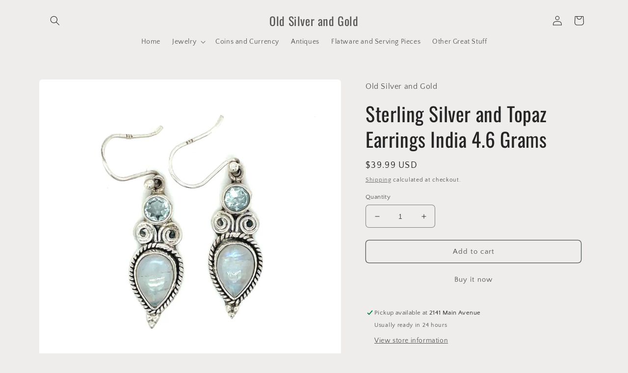

--- FILE ---
content_type: text/html; charset=utf-8
request_url: https://oldsilverandgold.com/products/sterling-silver-topaz-and-earrings
body_size: 30851
content:
<!doctype html>
<html class="no-js" lang="en">
  <head>
    <meta charset="utf-8">
    <meta http-equiv="X-UA-Compatible" content="IE=edge">
    <meta name="viewport" content="width=device-width,initial-scale=1">
    <meta name="theme-color" content="">
    <link rel="canonical" href="https://oldsilverandgold.com/products/sterling-silver-topaz-and-earrings">
    <link rel="preconnect" href="https://cdn.shopify.com" crossorigin><link rel="preconnect" href="https://fonts.shopifycdn.com" crossorigin><title>
      Sterling Silver and Topaz and Earrings India 4.6 Grams | Jewelry | Old Silver and Gold
</title>

    
      <meta name="description" content="These are beautiful sterling silver and topaz earrings. They weigh 4.6 grams and measure 1 1/8” x 3/8”. They are stamped 925 India YS.">
    

    

<meta property="og:site_name" content="Old Silver and Gold">
<meta property="og:url" content="https://oldsilverandgold.com/products/sterling-silver-topaz-and-earrings">
<meta property="og:title" content="Sterling Silver and Topaz and Earrings India 4.6 Grams | Jewelry | Old Silver and Gold">
<meta property="og:type" content="product">
<meta property="og:description" content="These are beautiful sterling silver and topaz earrings. They weigh 4.6 grams and measure 1 1/8” x 3/8”. They are stamped 925 India YS."><meta property="og:image" content="http://oldsilverandgold.com/cdn/shop/products/image_0e0f449b-607b-4d3f-9b6f-8bf13fcea588.jpg?v=1668204971">
  <meta property="og:image:secure_url" content="https://oldsilverandgold.com/cdn/shop/products/image_0e0f449b-607b-4d3f-9b6f-8bf13fcea588.jpg?v=1668204971">
  <meta property="og:image:width" content="3024">
  <meta property="og:image:height" content="3024"><meta property="og:price:amount" content="39.99">
  <meta property="og:price:currency" content="USD"><meta name="twitter:card" content="summary_large_image">
<meta name="twitter:title" content="Sterling Silver and Topaz and Earrings India 4.6 Grams | Jewelry | Old Silver and Gold">
<meta name="twitter:description" content="These are beautiful sterling silver and topaz earrings. They weigh 4.6 grams and measure 1 1/8” x 3/8”. They are stamped 925 India YS.">


    <script src="//oldsilverandgold.com/cdn/shop/t/3/assets/global.js?v=149496944046504657681675714355" defer="defer"></script>
    <script>window.performance && window.performance.mark && window.performance.mark('shopify.content_for_header.start');</script><meta name="google-site-verification" content="fb-AbCiyGj7Ev9YA8pkq-ThteBZu18V87bGZQrRCo9o">
<meta name="facebook-domain-verification" content="4j0kfdcdgim8z492vnvo70y518qsem">
<meta id="shopify-digital-wallet" name="shopify-digital-wallet" content="/58785857717/digital_wallets/dialog">
<meta name="shopify-checkout-api-token" content="46c1cf9372c955ff8afbeb4b6756b1ee">
<meta id="in-context-paypal-metadata" data-shop-id="58785857717" data-venmo-supported="false" data-environment="production" data-locale="en_US" data-paypal-v4="true" data-currency="USD">
<link rel="alternate" type="application/json+oembed" href="https://oldsilverandgold.com/products/sterling-silver-topaz-and-earrings.oembed">
<script async="async" src="/checkouts/internal/preloads.js?locale=en-US"></script>
<link rel="preconnect" href="https://shop.app" crossorigin="anonymous">
<script async="async" src="https://shop.app/checkouts/internal/preloads.js?locale=en-US&shop_id=58785857717" crossorigin="anonymous"></script>
<script id="apple-pay-shop-capabilities" type="application/json">{"shopId":58785857717,"countryCode":"US","currencyCode":"USD","merchantCapabilities":["supports3DS"],"merchantId":"gid:\/\/shopify\/Shop\/58785857717","merchantName":"Old Silver and Gold","requiredBillingContactFields":["postalAddress","email"],"requiredShippingContactFields":["postalAddress","email"],"shippingType":"shipping","supportedNetworks":["visa","masterCard","amex","discover","elo","jcb"],"total":{"type":"pending","label":"Old Silver and Gold","amount":"1.00"},"shopifyPaymentsEnabled":true,"supportsSubscriptions":true}</script>
<script id="shopify-features" type="application/json">{"accessToken":"46c1cf9372c955ff8afbeb4b6756b1ee","betas":["rich-media-storefront-analytics"],"domain":"oldsilverandgold.com","predictiveSearch":true,"shopId":58785857717,"locale":"en"}</script>
<script>var Shopify = Shopify || {};
Shopify.shop = "old-silver-and-gold.myshopify.com";
Shopify.locale = "en";
Shopify.currency = {"active":"USD","rate":"1.0"};
Shopify.country = "US";
Shopify.theme = {"name":"Craft","id":130893185205,"schema_name":"Craft","schema_version":"5.0.1","theme_store_id":1368,"role":"main"};
Shopify.theme.handle = "null";
Shopify.theme.style = {"id":null,"handle":null};
Shopify.cdnHost = "oldsilverandgold.com/cdn";
Shopify.routes = Shopify.routes || {};
Shopify.routes.root = "/";</script>
<script type="module">!function(o){(o.Shopify=o.Shopify||{}).modules=!0}(window);</script>
<script>!function(o){function n(){var o=[];function n(){o.push(Array.prototype.slice.apply(arguments))}return n.q=o,n}var t=o.Shopify=o.Shopify||{};t.loadFeatures=n(),t.autoloadFeatures=n()}(window);</script>
<script>
  window.ShopifyPay = window.ShopifyPay || {};
  window.ShopifyPay.apiHost = "shop.app\/pay";
  window.ShopifyPay.redirectState = null;
</script>
<script id="shop-js-analytics" type="application/json">{"pageType":"product"}</script>
<script defer="defer" async type="module" src="//oldsilverandgold.com/cdn/shopifycloud/shop-js/modules/v2/client.init-shop-cart-sync_BdyHc3Nr.en.esm.js"></script>
<script defer="defer" async type="module" src="//oldsilverandgold.com/cdn/shopifycloud/shop-js/modules/v2/chunk.common_Daul8nwZ.esm.js"></script>
<script type="module">
  await import("//oldsilverandgold.com/cdn/shopifycloud/shop-js/modules/v2/client.init-shop-cart-sync_BdyHc3Nr.en.esm.js");
await import("//oldsilverandgold.com/cdn/shopifycloud/shop-js/modules/v2/chunk.common_Daul8nwZ.esm.js");

  window.Shopify.SignInWithShop?.initShopCartSync?.({"fedCMEnabled":true,"windoidEnabled":true});

</script>
<script defer="defer" async type="module" src="//oldsilverandgold.com/cdn/shopifycloud/shop-js/modules/v2/client.payment-terms_MV4M3zvL.en.esm.js"></script>
<script defer="defer" async type="module" src="//oldsilverandgold.com/cdn/shopifycloud/shop-js/modules/v2/chunk.common_Daul8nwZ.esm.js"></script>
<script defer="defer" async type="module" src="//oldsilverandgold.com/cdn/shopifycloud/shop-js/modules/v2/chunk.modal_CQq8HTM6.esm.js"></script>
<script type="module">
  await import("//oldsilverandgold.com/cdn/shopifycloud/shop-js/modules/v2/client.payment-terms_MV4M3zvL.en.esm.js");
await import("//oldsilverandgold.com/cdn/shopifycloud/shop-js/modules/v2/chunk.common_Daul8nwZ.esm.js");
await import("//oldsilverandgold.com/cdn/shopifycloud/shop-js/modules/v2/chunk.modal_CQq8HTM6.esm.js");

  
</script>
<script>
  window.Shopify = window.Shopify || {};
  if (!window.Shopify.featureAssets) window.Shopify.featureAssets = {};
  window.Shopify.featureAssets['shop-js'] = {"shop-cart-sync":["modules/v2/client.shop-cart-sync_QYOiDySF.en.esm.js","modules/v2/chunk.common_Daul8nwZ.esm.js"],"init-fed-cm":["modules/v2/client.init-fed-cm_DchLp9rc.en.esm.js","modules/v2/chunk.common_Daul8nwZ.esm.js"],"shop-button":["modules/v2/client.shop-button_OV7bAJc5.en.esm.js","modules/v2/chunk.common_Daul8nwZ.esm.js"],"init-windoid":["modules/v2/client.init-windoid_DwxFKQ8e.en.esm.js","modules/v2/chunk.common_Daul8nwZ.esm.js"],"shop-cash-offers":["modules/v2/client.shop-cash-offers_DWtL6Bq3.en.esm.js","modules/v2/chunk.common_Daul8nwZ.esm.js","modules/v2/chunk.modal_CQq8HTM6.esm.js"],"shop-toast-manager":["modules/v2/client.shop-toast-manager_CX9r1SjA.en.esm.js","modules/v2/chunk.common_Daul8nwZ.esm.js"],"init-shop-email-lookup-coordinator":["modules/v2/client.init-shop-email-lookup-coordinator_UhKnw74l.en.esm.js","modules/v2/chunk.common_Daul8nwZ.esm.js"],"pay-button":["modules/v2/client.pay-button_DzxNnLDY.en.esm.js","modules/v2/chunk.common_Daul8nwZ.esm.js"],"avatar":["modules/v2/client.avatar_BTnouDA3.en.esm.js"],"init-shop-cart-sync":["modules/v2/client.init-shop-cart-sync_BdyHc3Nr.en.esm.js","modules/v2/chunk.common_Daul8nwZ.esm.js"],"shop-login-button":["modules/v2/client.shop-login-button_D8B466_1.en.esm.js","modules/v2/chunk.common_Daul8nwZ.esm.js","modules/v2/chunk.modal_CQq8HTM6.esm.js"],"init-customer-accounts-sign-up":["modules/v2/client.init-customer-accounts-sign-up_C8fpPm4i.en.esm.js","modules/v2/client.shop-login-button_D8B466_1.en.esm.js","modules/v2/chunk.common_Daul8nwZ.esm.js","modules/v2/chunk.modal_CQq8HTM6.esm.js"],"init-shop-for-new-customer-accounts":["modules/v2/client.init-shop-for-new-customer-accounts_CVTO0Ztu.en.esm.js","modules/v2/client.shop-login-button_D8B466_1.en.esm.js","modules/v2/chunk.common_Daul8nwZ.esm.js","modules/v2/chunk.modal_CQq8HTM6.esm.js"],"init-customer-accounts":["modules/v2/client.init-customer-accounts_dRgKMfrE.en.esm.js","modules/v2/client.shop-login-button_D8B466_1.en.esm.js","modules/v2/chunk.common_Daul8nwZ.esm.js","modules/v2/chunk.modal_CQq8HTM6.esm.js"],"shop-follow-button":["modules/v2/client.shop-follow-button_CkZpjEct.en.esm.js","modules/v2/chunk.common_Daul8nwZ.esm.js","modules/v2/chunk.modal_CQq8HTM6.esm.js"],"lead-capture":["modules/v2/client.lead-capture_BntHBhfp.en.esm.js","modules/v2/chunk.common_Daul8nwZ.esm.js","modules/v2/chunk.modal_CQq8HTM6.esm.js"],"checkout-modal":["modules/v2/client.checkout-modal_CfxcYbTm.en.esm.js","modules/v2/chunk.common_Daul8nwZ.esm.js","modules/v2/chunk.modal_CQq8HTM6.esm.js"],"shop-login":["modules/v2/client.shop-login_Da4GZ2H6.en.esm.js","modules/v2/chunk.common_Daul8nwZ.esm.js","modules/v2/chunk.modal_CQq8HTM6.esm.js"],"payment-terms":["modules/v2/client.payment-terms_MV4M3zvL.en.esm.js","modules/v2/chunk.common_Daul8nwZ.esm.js","modules/v2/chunk.modal_CQq8HTM6.esm.js"]};
</script>
<script id="__st">var __st={"a":58785857717,"offset":-25200,"reqid":"e3192561-6b07-452b-9e7b-f9ac49896016-1769002527","pageurl":"oldsilverandgold.com\/products\/sterling-silver-topaz-and-earrings","u":"b8257318d836","p":"product","rtyp":"product","rid":7361079279797};</script>
<script>window.ShopifyPaypalV4VisibilityTracking = true;</script>
<script id="captcha-bootstrap">!function(){'use strict';const t='contact',e='account',n='new_comment',o=[[t,t],['blogs',n],['comments',n],[t,'customer']],c=[[e,'customer_login'],[e,'guest_login'],[e,'recover_customer_password'],[e,'create_customer']],r=t=>t.map((([t,e])=>`form[action*='/${t}']:not([data-nocaptcha='true']) input[name='form_type'][value='${e}']`)).join(','),a=t=>()=>t?[...document.querySelectorAll(t)].map((t=>t.form)):[];function s(){const t=[...o],e=r(t);return a(e)}const i='password',u='form_key',d=['recaptcha-v3-token','g-recaptcha-response','h-captcha-response',i],f=()=>{try{return window.sessionStorage}catch{return}},m='__shopify_v',_=t=>t.elements[u];function p(t,e,n=!1){try{const o=window.sessionStorage,c=JSON.parse(o.getItem(e)),{data:r}=function(t){const{data:e,action:n}=t;return t[m]||n?{data:e,action:n}:{data:t,action:n}}(c);for(const[e,n]of Object.entries(r))t.elements[e]&&(t.elements[e].value=n);n&&o.removeItem(e)}catch(o){console.error('form repopulation failed',{error:o})}}const l='form_type',E='cptcha';function T(t){t.dataset[E]=!0}const w=window,h=w.document,L='Shopify',v='ce_forms',y='captcha';let A=!1;((t,e)=>{const n=(g='f06e6c50-85a8-45c8-87d0-21a2b65856fe',I='https://cdn.shopify.com/shopifycloud/storefront-forms-hcaptcha/ce_storefront_forms_captcha_hcaptcha.v1.5.2.iife.js',D={infoText:'Protected by hCaptcha',privacyText:'Privacy',termsText:'Terms'},(t,e,n)=>{const o=w[L][v],c=o.bindForm;if(c)return c(t,g,e,D).then(n);var r;o.q.push([[t,g,e,D],n]),r=I,A||(h.body.append(Object.assign(h.createElement('script'),{id:'captcha-provider',async:!0,src:r})),A=!0)});var g,I,D;w[L]=w[L]||{},w[L][v]=w[L][v]||{},w[L][v].q=[],w[L][y]=w[L][y]||{},w[L][y].protect=function(t,e){n(t,void 0,e),T(t)},Object.freeze(w[L][y]),function(t,e,n,w,h,L){const[v,y,A,g]=function(t,e,n){const i=e?o:[],u=t?c:[],d=[...i,...u],f=r(d),m=r(i),_=r(d.filter((([t,e])=>n.includes(e))));return[a(f),a(m),a(_),s()]}(w,h,L),I=t=>{const e=t.target;return e instanceof HTMLFormElement?e:e&&e.form},D=t=>v().includes(t);t.addEventListener('submit',(t=>{const e=I(t);if(!e)return;const n=D(e)&&!e.dataset.hcaptchaBound&&!e.dataset.recaptchaBound,o=_(e),c=g().includes(e)&&(!o||!o.value);(n||c)&&t.preventDefault(),c&&!n&&(function(t){try{if(!f())return;!function(t){const e=f();if(!e)return;const n=_(t);if(!n)return;const o=n.value;o&&e.removeItem(o)}(t);const e=Array.from(Array(32),(()=>Math.random().toString(36)[2])).join('');!function(t,e){_(t)||t.append(Object.assign(document.createElement('input'),{type:'hidden',name:u})),t.elements[u].value=e}(t,e),function(t,e){const n=f();if(!n)return;const o=[...t.querySelectorAll(`input[type='${i}']`)].map((({name:t})=>t)),c=[...d,...o],r={};for(const[a,s]of new FormData(t).entries())c.includes(a)||(r[a]=s);n.setItem(e,JSON.stringify({[m]:1,action:t.action,data:r}))}(t,e)}catch(e){console.error('failed to persist form',e)}}(e),e.submit())}));const S=(t,e)=>{t&&!t.dataset[E]&&(n(t,e.some((e=>e===t))),T(t))};for(const o of['focusin','change'])t.addEventListener(o,(t=>{const e=I(t);D(e)&&S(e,y())}));const B=e.get('form_key'),M=e.get(l),P=B&&M;t.addEventListener('DOMContentLoaded',(()=>{const t=y();if(P)for(const e of t)e.elements[l].value===M&&p(e,B);[...new Set([...A(),...v().filter((t=>'true'===t.dataset.shopifyCaptcha))])].forEach((e=>S(e,t)))}))}(h,new URLSearchParams(w.location.search),n,t,e,['guest_login'])})(!0,!0)}();</script>
<script integrity="sha256-4kQ18oKyAcykRKYeNunJcIwy7WH5gtpwJnB7kiuLZ1E=" data-source-attribution="shopify.loadfeatures" defer="defer" src="//oldsilverandgold.com/cdn/shopifycloud/storefront/assets/storefront/load_feature-a0a9edcb.js" crossorigin="anonymous"></script>
<script crossorigin="anonymous" defer="defer" src="//oldsilverandgold.com/cdn/shopifycloud/storefront/assets/shopify_pay/storefront-65b4c6d7.js?v=20250812"></script>
<script data-source-attribution="shopify.dynamic_checkout.dynamic.init">var Shopify=Shopify||{};Shopify.PaymentButton=Shopify.PaymentButton||{isStorefrontPortableWallets:!0,init:function(){window.Shopify.PaymentButton.init=function(){};var t=document.createElement("script");t.src="https://oldsilverandgold.com/cdn/shopifycloud/portable-wallets/latest/portable-wallets.en.js",t.type="module",document.head.appendChild(t)}};
</script>
<script data-source-attribution="shopify.dynamic_checkout.buyer_consent">
  function portableWalletsHideBuyerConsent(e){var t=document.getElementById("shopify-buyer-consent"),n=document.getElementById("shopify-subscription-policy-button");t&&n&&(t.classList.add("hidden"),t.setAttribute("aria-hidden","true"),n.removeEventListener("click",e))}function portableWalletsShowBuyerConsent(e){var t=document.getElementById("shopify-buyer-consent"),n=document.getElementById("shopify-subscription-policy-button");t&&n&&(t.classList.remove("hidden"),t.removeAttribute("aria-hidden"),n.addEventListener("click",e))}window.Shopify?.PaymentButton&&(window.Shopify.PaymentButton.hideBuyerConsent=portableWalletsHideBuyerConsent,window.Shopify.PaymentButton.showBuyerConsent=portableWalletsShowBuyerConsent);
</script>
<script>
  function portableWalletsCleanup(e){e&&e.src&&console.error("Failed to load portable wallets script "+e.src);var t=document.querySelectorAll("shopify-accelerated-checkout .shopify-payment-button__skeleton, shopify-accelerated-checkout-cart .wallet-cart-button__skeleton"),e=document.getElementById("shopify-buyer-consent");for(let e=0;e<t.length;e++)t[e].remove();e&&e.remove()}function portableWalletsNotLoadedAsModule(e){e instanceof ErrorEvent&&"string"==typeof e.message&&e.message.includes("import.meta")&&"string"==typeof e.filename&&e.filename.includes("portable-wallets")&&(window.removeEventListener("error",portableWalletsNotLoadedAsModule),window.Shopify.PaymentButton.failedToLoad=e,"loading"===document.readyState?document.addEventListener("DOMContentLoaded",window.Shopify.PaymentButton.init):window.Shopify.PaymentButton.init())}window.addEventListener("error",portableWalletsNotLoadedAsModule);
</script>

<script type="module" src="https://oldsilverandgold.com/cdn/shopifycloud/portable-wallets/latest/portable-wallets.en.js" onError="portableWalletsCleanup(this)" crossorigin="anonymous"></script>
<script nomodule>
  document.addEventListener("DOMContentLoaded", portableWalletsCleanup);
</script>

<link id="shopify-accelerated-checkout-styles" rel="stylesheet" media="screen" href="https://oldsilverandgold.com/cdn/shopifycloud/portable-wallets/latest/accelerated-checkout-backwards-compat.css" crossorigin="anonymous">
<style id="shopify-accelerated-checkout-cart">
        #shopify-buyer-consent {
  margin-top: 1em;
  display: inline-block;
  width: 100%;
}

#shopify-buyer-consent.hidden {
  display: none;
}

#shopify-subscription-policy-button {
  background: none;
  border: none;
  padding: 0;
  text-decoration: underline;
  font-size: inherit;
  cursor: pointer;
}

#shopify-subscription-policy-button::before {
  box-shadow: none;
}

      </style>
<script id="sections-script" data-sections="header,footer" defer="defer" src="//oldsilverandgold.com/cdn/shop/t/3/compiled_assets/scripts.js?v=1819"></script>
<script>window.performance && window.performance.mark && window.performance.mark('shopify.content_for_header.end');</script>


    <style data-shopify>
      @font-face {
  font-family: "Quattrocento Sans";
  font-weight: 400;
  font-style: normal;
  font-display: swap;
  src: url("//oldsilverandgold.com/cdn/fonts/quattrocento_sans/quattrocentosans_n4.ce5e9bf514e68f53bdd875976847cf755c702eaa.woff2") format("woff2"),
       url("//oldsilverandgold.com/cdn/fonts/quattrocento_sans/quattrocentosans_n4.44bbfb57d228eb8bb083d1f98e7d96e16137abce.woff") format("woff");
}

      @font-face {
  font-family: "Quattrocento Sans";
  font-weight: 700;
  font-style: normal;
  font-display: swap;
  src: url("//oldsilverandgold.com/cdn/fonts/quattrocento_sans/quattrocentosans_n7.bdda9092621b2e3b4284b12e8f0c092969b176c1.woff2") format("woff2"),
       url("//oldsilverandgold.com/cdn/fonts/quattrocento_sans/quattrocentosans_n7.3f8ab2a91343269966c4aa4831bcd588e7ce07b9.woff") format("woff");
}

      @font-face {
  font-family: "Quattrocento Sans";
  font-weight: 400;
  font-style: italic;
  font-display: swap;
  src: url("//oldsilverandgold.com/cdn/fonts/quattrocento_sans/quattrocentosans_i4.4f70b1e78f59fa1468e3436ab863ff0bf71e71bb.woff2") format("woff2"),
       url("//oldsilverandgold.com/cdn/fonts/quattrocento_sans/quattrocentosans_i4.b695efef5d957af404945574b7239740f79b899f.woff") format("woff");
}

      @font-face {
  font-family: "Quattrocento Sans";
  font-weight: 700;
  font-style: italic;
  font-display: swap;
  src: url("//oldsilverandgold.com/cdn/fonts/quattrocento_sans/quattrocentosans_i7.49d754c8032546c24062cf385f8660abbb11ef1e.woff2") format("woff2"),
       url("//oldsilverandgold.com/cdn/fonts/quattrocento_sans/quattrocentosans_i7.567b0b818999022d5a9ccb99542d8ff8cdb497df.woff") format("woff");
}

      @font-face {
  font-family: Oswald;
  font-weight: 400;
  font-style: normal;
  font-display: swap;
  src: url("//oldsilverandgold.com/cdn/fonts/oswald/oswald_n4.7760ed7a63e536050f64bb0607ff70ce07a480bd.woff2") format("woff2"),
       url("//oldsilverandgold.com/cdn/fonts/oswald/oswald_n4.ae5e497f60fc686568afe76e9ff1872693c533e9.woff") format("woff");
}


      :root {
        --font-body-family: "Quattrocento Sans", sans-serif;
        --font-body-style: normal;
        --font-body-weight: 400;
        --font-body-weight-bold: 700;

        --font-heading-family: Oswald, sans-serif;
        --font-heading-style: normal;
        --font-heading-weight: 400;

        --font-body-scale: 1.0;
        --font-heading-scale: 1.0;

        --color-base-text: 37, 37, 37;
        --color-shadow: 37, 37, 37;
        --color-base-background-1: 239, 236, 236;
        --color-base-background-2: 255, 255, 255;
        --color-base-solid-button-labels: , , ;
        --color-base-outline-button-labels: 80, 86, 85;
        --color-base-accent-1: , , ;
        --color-base-accent-2: 63, 81, 71;
        --payment-terms-background-color: #EFECEC;

        --gradient-base-background-1: #EFECEC;
        --gradient-base-background-2: #FFFFFF;
        --gradient-base-accent-1: ;
        --gradient-base-accent-2: #3F5147;

        --media-padding: px;
        --media-border-opacity: 0.1;
        --media-border-width: 0px;
        --media-radius: 6px;
        --media-shadow-opacity: 0.0;
        --media-shadow-horizontal-offset: 0px;
        --media-shadow-vertical-offset: 4px;
        --media-shadow-blur-radius: 5px;
        --media-shadow-visible: 0;

        --page-width: 120rem;
        --page-width-margin: 0rem;

        --product-card-image-padding: 0.0rem;
        --product-card-corner-radius: 0.6rem;
        --product-card-text-alignment: left;
        --product-card-border-width: 0.1rem;
        --product-card-border-opacity: 0.1;
        --product-card-shadow-opacity: 0.0;
        --product-card-shadow-visible: 0;
        --product-card-shadow-horizontal-offset: 0.0rem;
        --product-card-shadow-vertical-offset: 0.4rem;
        --product-card-shadow-blur-radius: 0.5rem;

        --collection-card-image-padding: 0.0rem;
        --collection-card-corner-radius: 0.6rem;
        --collection-card-text-alignment: left;
        --collection-card-border-width: 0.1rem;
        --collection-card-border-opacity: 0.1;
        --collection-card-shadow-opacity: 0.0;
        --collection-card-shadow-visible: 0;
        --collection-card-shadow-horizontal-offset: 0.0rem;
        --collection-card-shadow-vertical-offset: 0.4rem;
        --collection-card-shadow-blur-radius: 0.5rem;

        --blog-card-image-padding: 0.0rem;
        --blog-card-corner-radius: 0.6rem;
        --blog-card-text-alignment: left;
        --blog-card-border-width: 0.1rem;
        --blog-card-border-opacity: 0.1;
        --blog-card-shadow-opacity: 0.0;
        --blog-card-shadow-visible: 0;
        --blog-card-shadow-horizontal-offset: 0.0rem;
        --blog-card-shadow-vertical-offset: 0.4rem;
        --blog-card-shadow-blur-radius: 0.5rem;

        --badge-corner-radius: 0.6rem;

        --popup-border-width: 1px;
        --popup-border-opacity: 0.5;
        --popup-corner-radius: 6px;
        --popup-shadow-opacity: 0.0;
        --popup-shadow-horizontal-offset: 0px;
        --popup-shadow-vertical-offset: 4px;
        --popup-shadow-blur-radius: 5px;

        --drawer-border-width: 1px;
        --drawer-border-opacity: 0.1;
        --drawer-shadow-opacity: 0.0;
        --drawer-shadow-horizontal-offset: 0px;
        --drawer-shadow-vertical-offset: 4px;
        --drawer-shadow-blur-radius: 5px;

        --spacing-sections-desktop: 0px;
        --spacing-sections-mobile: 0px;

        --grid-desktop-vertical-spacing: 20px;
        --grid-desktop-horizontal-spacing: 20px;
        --grid-mobile-vertical-spacing: 10px;
        --grid-mobile-horizontal-spacing: 10px;

        --text-boxes-border-opacity: 0.1;
        --text-boxes-border-width: 0px;
        --text-boxes-radius: 6px;
        --text-boxes-shadow-opacity: 0.0;
        --text-boxes-shadow-visible: 0;
        --text-boxes-shadow-horizontal-offset: 0px;
        --text-boxes-shadow-vertical-offset: 4px;
        --text-boxes-shadow-blur-radius: 5px;

        --buttons-radius: 6px;
        --buttons-radius-outset: 7px;
        --buttons-border-width: 1px;
        --buttons-border-opacity: 1.0;
        --buttons-shadow-opacity: 0.0;
        --buttons-shadow-visible: 0;
        --buttons-shadow-horizontal-offset: 0px;
        --buttons-shadow-vertical-offset: 4px;
        --buttons-shadow-blur-radius: 5px;
        --buttons-border-offset: 0.3px;

        --inputs-radius: 6px;
        --inputs-border-width: 1px;
        --inputs-border-opacity: 0.55;
        --inputs-shadow-opacity: 0.0;
        --inputs-shadow-horizontal-offset: 0px;
        --inputs-margin-offset: 0px;
        --inputs-shadow-vertical-offset: 4px;
        --inputs-shadow-blur-radius: 5px;
        --inputs-radius-outset: 7px;

        --variant-pills-radius: 40px;
        --variant-pills-border-width: 1px;
        --variant-pills-border-opacity: 0.55;
        --variant-pills-shadow-opacity: 0.0;
        --variant-pills-shadow-horizontal-offset: 0px;
        --variant-pills-shadow-vertical-offset: 4px;
        --variant-pills-shadow-blur-radius: 5px;
      }

      *,
      *::before,
      *::after {
        box-sizing: inherit;
      }

      html {
        box-sizing: border-box;
        font-size: calc(var(--font-body-scale) * 62.5%);
        height: 100%;
      }

      body {
        display: grid;
        grid-template-rows: auto auto 1fr auto;
        grid-template-columns: 100%;
        min-height: 100%;
        margin: 0;
        font-size: 1.5rem;
        letter-spacing: 0.06rem;
        line-height: calc(1 + 0.8 / var(--font-body-scale));
        font-family: var(--font-body-family);
        font-style: var(--font-body-style);
        font-weight: var(--font-body-weight);
      }

      @media screen and (min-width: 750px) {
        body {
          font-size: 1.6rem;
        }
      }
    </style>

    <link href="//oldsilverandgold.com/cdn/shop/t/3/assets/base.css?v=88290808517547527771675714356" rel="stylesheet" type="text/css" media="all" />
<link rel="preload" as="font" href="//oldsilverandgold.com/cdn/fonts/quattrocento_sans/quattrocentosans_n4.ce5e9bf514e68f53bdd875976847cf755c702eaa.woff2" type="font/woff2" crossorigin><link rel="preload" as="font" href="//oldsilverandgold.com/cdn/fonts/oswald/oswald_n4.7760ed7a63e536050f64bb0607ff70ce07a480bd.woff2" type="font/woff2" crossorigin><link rel="stylesheet" href="//oldsilverandgold.com/cdn/shop/t/3/assets/component-predictive-search.css?v=83512081251802922551675714354" media="print" onload="this.media='all'"><script>document.documentElement.className = document.documentElement.className.replace('no-js', 'js');
    if (Shopify.designMode) {
      document.documentElement.classList.add('shopify-design-mode');
    }
    </script>
  <link href="https://monorail-edge.shopifysvc.com" rel="dns-prefetch">
<script>(function(){if ("sendBeacon" in navigator && "performance" in window) {try {var session_token_from_headers = performance.getEntriesByType('navigation')[0].serverTiming.find(x => x.name == '_s').description;} catch {var session_token_from_headers = undefined;}var session_cookie_matches = document.cookie.match(/_shopify_s=([^;]*)/);var session_token_from_cookie = session_cookie_matches && session_cookie_matches.length === 2 ? session_cookie_matches[1] : "";var session_token = session_token_from_headers || session_token_from_cookie || "";function handle_abandonment_event(e) {var entries = performance.getEntries().filter(function(entry) {return /monorail-edge.shopifysvc.com/.test(entry.name);});if (!window.abandonment_tracked && entries.length === 0) {window.abandonment_tracked = true;var currentMs = Date.now();var navigation_start = performance.timing.navigationStart;var payload = {shop_id: 58785857717,url: window.location.href,navigation_start,duration: currentMs - navigation_start,session_token,page_type: "product"};window.navigator.sendBeacon("https://monorail-edge.shopifysvc.com/v1/produce", JSON.stringify({schema_id: "online_store_buyer_site_abandonment/1.1",payload: payload,metadata: {event_created_at_ms: currentMs,event_sent_at_ms: currentMs}}));}}window.addEventListener('pagehide', handle_abandonment_event);}}());</script>
<script id="web-pixels-manager-setup">(function e(e,d,r,n,o){if(void 0===o&&(o={}),!Boolean(null===(a=null===(i=window.Shopify)||void 0===i?void 0:i.analytics)||void 0===a?void 0:a.replayQueue)){var i,a;window.Shopify=window.Shopify||{};var t=window.Shopify;t.analytics=t.analytics||{};var s=t.analytics;s.replayQueue=[],s.publish=function(e,d,r){return s.replayQueue.push([e,d,r]),!0};try{self.performance.mark("wpm:start")}catch(e){}var l=function(){var e={modern:/Edge?\/(1{2}[4-9]|1[2-9]\d|[2-9]\d{2}|\d{4,})\.\d+(\.\d+|)|Firefox\/(1{2}[4-9]|1[2-9]\d|[2-9]\d{2}|\d{4,})\.\d+(\.\d+|)|Chrom(ium|e)\/(9{2}|\d{3,})\.\d+(\.\d+|)|(Maci|X1{2}).+ Version\/(15\.\d+|(1[6-9]|[2-9]\d|\d{3,})\.\d+)([,.]\d+|)( \(\w+\)|)( Mobile\/\w+|) Safari\/|Chrome.+OPR\/(9{2}|\d{3,})\.\d+\.\d+|(CPU[ +]OS|iPhone[ +]OS|CPU[ +]iPhone|CPU IPhone OS|CPU iPad OS)[ +]+(15[._]\d+|(1[6-9]|[2-9]\d|\d{3,})[._]\d+)([._]\d+|)|Android:?[ /-](13[3-9]|1[4-9]\d|[2-9]\d{2}|\d{4,})(\.\d+|)(\.\d+|)|Android.+Firefox\/(13[5-9]|1[4-9]\d|[2-9]\d{2}|\d{4,})\.\d+(\.\d+|)|Android.+Chrom(ium|e)\/(13[3-9]|1[4-9]\d|[2-9]\d{2}|\d{4,})\.\d+(\.\d+|)|SamsungBrowser\/([2-9]\d|\d{3,})\.\d+/,legacy:/Edge?\/(1[6-9]|[2-9]\d|\d{3,})\.\d+(\.\d+|)|Firefox\/(5[4-9]|[6-9]\d|\d{3,})\.\d+(\.\d+|)|Chrom(ium|e)\/(5[1-9]|[6-9]\d|\d{3,})\.\d+(\.\d+|)([\d.]+$|.*Safari\/(?![\d.]+ Edge\/[\d.]+$))|(Maci|X1{2}).+ Version\/(10\.\d+|(1[1-9]|[2-9]\d|\d{3,})\.\d+)([,.]\d+|)( \(\w+\)|)( Mobile\/\w+|) Safari\/|Chrome.+OPR\/(3[89]|[4-9]\d|\d{3,})\.\d+\.\d+|(CPU[ +]OS|iPhone[ +]OS|CPU[ +]iPhone|CPU IPhone OS|CPU iPad OS)[ +]+(10[._]\d+|(1[1-9]|[2-9]\d|\d{3,})[._]\d+)([._]\d+|)|Android:?[ /-](13[3-9]|1[4-9]\d|[2-9]\d{2}|\d{4,})(\.\d+|)(\.\d+|)|Mobile Safari.+OPR\/([89]\d|\d{3,})\.\d+\.\d+|Android.+Firefox\/(13[5-9]|1[4-9]\d|[2-9]\d{2}|\d{4,})\.\d+(\.\d+|)|Android.+Chrom(ium|e)\/(13[3-9]|1[4-9]\d|[2-9]\d{2}|\d{4,})\.\d+(\.\d+|)|Android.+(UC? ?Browser|UCWEB|U3)[ /]?(15\.([5-9]|\d{2,})|(1[6-9]|[2-9]\d|\d{3,})\.\d+)\.\d+|SamsungBrowser\/(5\.\d+|([6-9]|\d{2,})\.\d+)|Android.+MQ{2}Browser\/(14(\.(9|\d{2,})|)|(1[5-9]|[2-9]\d|\d{3,})(\.\d+|))(\.\d+|)|K[Aa][Ii]OS\/(3\.\d+|([4-9]|\d{2,})\.\d+)(\.\d+|)/},d=e.modern,r=e.legacy,n=navigator.userAgent;return n.match(d)?"modern":n.match(r)?"legacy":"unknown"}(),u="modern"===l?"modern":"legacy",c=(null!=n?n:{modern:"",legacy:""})[u],f=function(e){return[e.baseUrl,"/wpm","/b",e.hashVersion,"modern"===e.buildTarget?"m":"l",".js"].join("")}({baseUrl:d,hashVersion:r,buildTarget:u}),m=function(e){var d=e.version,r=e.bundleTarget,n=e.surface,o=e.pageUrl,i=e.monorailEndpoint;return{emit:function(e){var a=e.status,t=e.errorMsg,s=(new Date).getTime(),l=JSON.stringify({metadata:{event_sent_at_ms:s},events:[{schema_id:"web_pixels_manager_load/3.1",payload:{version:d,bundle_target:r,page_url:o,status:a,surface:n,error_msg:t},metadata:{event_created_at_ms:s}}]});if(!i)return console&&console.warn&&console.warn("[Web Pixels Manager] No Monorail endpoint provided, skipping logging."),!1;try{return self.navigator.sendBeacon.bind(self.navigator)(i,l)}catch(e){}var u=new XMLHttpRequest;try{return u.open("POST",i,!0),u.setRequestHeader("Content-Type","text/plain"),u.send(l),!0}catch(e){return console&&console.warn&&console.warn("[Web Pixels Manager] Got an unhandled error while logging to Monorail."),!1}}}}({version:r,bundleTarget:l,surface:e.surface,pageUrl:self.location.href,monorailEndpoint:e.monorailEndpoint});try{o.browserTarget=l,function(e){var d=e.src,r=e.async,n=void 0===r||r,o=e.onload,i=e.onerror,a=e.sri,t=e.scriptDataAttributes,s=void 0===t?{}:t,l=document.createElement("script"),u=document.querySelector("head"),c=document.querySelector("body");if(l.async=n,l.src=d,a&&(l.integrity=a,l.crossOrigin="anonymous"),s)for(var f in s)if(Object.prototype.hasOwnProperty.call(s,f))try{l.dataset[f]=s[f]}catch(e){}if(o&&l.addEventListener("load",o),i&&l.addEventListener("error",i),u)u.appendChild(l);else{if(!c)throw new Error("Did not find a head or body element to append the script");c.appendChild(l)}}({src:f,async:!0,onload:function(){if(!function(){var e,d;return Boolean(null===(d=null===(e=window.Shopify)||void 0===e?void 0:e.analytics)||void 0===d?void 0:d.initialized)}()){var d=window.webPixelsManager.init(e)||void 0;if(d){var r=window.Shopify.analytics;r.replayQueue.forEach((function(e){var r=e[0],n=e[1],o=e[2];d.publishCustomEvent(r,n,o)})),r.replayQueue=[],r.publish=d.publishCustomEvent,r.visitor=d.visitor,r.initialized=!0}}},onerror:function(){return m.emit({status:"failed",errorMsg:"".concat(f," has failed to load")})},sri:function(e){var d=/^sha384-[A-Za-z0-9+/=]+$/;return"string"==typeof e&&d.test(e)}(c)?c:"",scriptDataAttributes:o}),m.emit({status:"loading"})}catch(e){m.emit({status:"failed",errorMsg:(null==e?void 0:e.message)||"Unknown error"})}}})({shopId: 58785857717,storefrontBaseUrl: "https://oldsilverandgold.com",extensionsBaseUrl: "https://extensions.shopifycdn.com/cdn/shopifycloud/web-pixels-manager",monorailEndpoint: "https://monorail-edge.shopifysvc.com/unstable/produce_batch",surface: "storefront-renderer",enabledBetaFlags: ["2dca8a86"],webPixelsConfigList: [{"id":"500826293","configuration":"{\"config\":\"{\\\"pixel_id\\\":\\\"AW-431075663\\\",\\\"target_country\\\":\\\"US\\\",\\\"gtag_events\\\":[{\\\"type\\\":\\\"search\\\",\\\"action_label\\\":\\\"AW-431075663\\\/SXgbCPP1r4gDEM_ixs0B\\\"},{\\\"type\\\":\\\"begin_checkout\\\",\\\"action_label\\\":\\\"AW-431075663\\\/HyrnCPD1r4gDEM_ixs0B\\\"},{\\\"type\\\":\\\"view_item\\\",\\\"action_label\\\":[\\\"AW-431075663\\\/urtHCOr1r4gDEM_ixs0B\\\",\\\"MC-M83MKPNWH8\\\"]},{\\\"type\\\":\\\"purchase\\\",\\\"action_label\\\":[\\\"AW-431075663\\\/oi2zCOf1r4gDEM_ixs0B\\\",\\\"MC-M83MKPNWH8\\\"]},{\\\"type\\\":\\\"page_view\\\",\\\"action_label\\\":[\\\"AW-431075663\\\/vNTECOT1r4gDEM_ixs0B\\\",\\\"MC-M83MKPNWH8\\\"]},{\\\"type\\\":\\\"add_payment_info\\\",\\\"action_label\\\":\\\"AW-431075663\\\/hNCoCPb1r4gDEM_ixs0B\\\"},{\\\"type\\\":\\\"add_to_cart\\\",\\\"action_label\\\":\\\"AW-431075663\\\/yQrRCO31r4gDEM_ixs0B\\\"}],\\\"enable_monitoring_mode\\\":false}\"}","eventPayloadVersion":"v1","runtimeContext":"OPEN","scriptVersion":"b2a88bafab3e21179ed38636efcd8a93","type":"APP","apiClientId":1780363,"privacyPurposes":[],"dataSharingAdjustments":{"protectedCustomerApprovalScopes":["read_customer_address","read_customer_email","read_customer_name","read_customer_personal_data","read_customer_phone"]}},{"id":"124518581","configuration":"{\"pixel_id\":\"3845139385713289\",\"pixel_type\":\"facebook_pixel\",\"metaapp_system_user_token\":\"-\"}","eventPayloadVersion":"v1","runtimeContext":"OPEN","scriptVersion":"ca16bc87fe92b6042fbaa3acc2fbdaa6","type":"APP","apiClientId":2329312,"privacyPurposes":["ANALYTICS","MARKETING","SALE_OF_DATA"],"dataSharingAdjustments":{"protectedCustomerApprovalScopes":["read_customer_address","read_customer_email","read_customer_name","read_customer_personal_data","read_customer_phone"]}},{"id":"72450229","configuration":"{\"tagID\":\"2612872960314\"}","eventPayloadVersion":"v1","runtimeContext":"STRICT","scriptVersion":"18031546ee651571ed29edbe71a3550b","type":"APP","apiClientId":3009811,"privacyPurposes":["ANALYTICS","MARKETING","SALE_OF_DATA"],"dataSharingAdjustments":{"protectedCustomerApprovalScopes":["read_customer_address","read_customer_email","read_customer_name","read_customer_personal_data","read_customer_phone"]}},{"id":"shopify-app-pixel","configuration":"{}","eventPayloadVersion":"v1","runtimeContext":"STRICT","scriptVersion":"0450","apiClientId":"shopify-pixel","type":"APP","privacyPurposes":["ANALYTICS","MARKETING"]},{"id":"shopify-custom-pixel","eventPayloadVersion":"v1","runtimeContext":"LAX","scriptVersion":"0450","apiClientId":"shopify-pixel","type":"CUSTOM","privacyPurposes":["ANALYTICS","MARKETING"]}],isMerchantRequest: false,initData: {"shop":{"name":"Old Silver and Gold","paymentSettings":{"currencyCode":"USD"},"myshopifyDomain":"old-silver-and-gold.myshopify.com","countryCode":"US","storefrontUrl":"https:\/\/oldsilverandgold.com"},"customer":null,"cart":null,"checkout":null,"productVariants":[{"price":{"amount":39.99,"currencyCode":"USD"},"product":{"title":"Sterling Silver and Topaz Earrings India 4.6 Grams","vendor":"Old Silver and Gold","id":"7361079279797","untranslatedTitle":"Sterling Silver and Topaz Earrings India 4.6 Grams","url":"\/products\/sterling-silver-topaz-and-earrings","type":"Jewelry"},"id":"42503002652853","image":{"src":"\/\/oldsilverandgold.com\/cdn\/shop\/products\/image_0e0f449b-607b-4d3f-9b6f-8bf13fcea588.jpg?v=1668204971"},"sku":"4901","title":"Default Title","untranslatedTitle":"Default Title"}],"purchasingCompany":null},},"https://oldsilverandgold.com/cdn","fcfee988w5aeb613cpc8e4bc33m6693e112",{"modern":"","legacy":""},{"shopId":"58785857717","storefrontBaseUrl":"https:\/\/oldsilverandgold.com","extensionBaseUrl":"https:\/\/extensions.shopifycdn.com\/cdn\/shopifycloud\/web-pixels-manager","surface":"storefront-renderer","enabledBetaFlags":"[\"2dca8a86\"]","isMerchantRequest":"false","hashVersion":"fcfee988w5aeb613cpc8e4bc33m6693e112","publish":"custom","events":"[[\"page_viewed\",{}],[\"product_viewed\",{\"productVariant\":{\"price\":{\"amount\":39.99,\"currencyCode\":\"USD\"},\"product\":{\"title\":\"Sterling Silver and Topaz Earrings India 4.6 Grams\",\"vendor\":\"Old Silver and Gold\",\"id\":\"7361079279797\",\"untranslatedTitle\":\"Sterling Silver and Topaz Earrings India 4.6 Grams\",\"url\":\"\/products\/sterling-silver-topaz-and-earrings\",\"type\":\"Jewelry\"},\"id\":\"42503002652853\",\"image\":{\"src\":\"\/\/oldsilverandgold.com\/cdn\/shop\/products\/image_0e0f449b-607b-4d3f-9b6f-8bf13fcea588.jpg?v=1668204971\"},\"sku\":\"4901\",\"title\":\"Default Title\",\"untranslatedTitle\":\"Default Title\"}}]]"});</script><script>
  window.ShopifyAnalytics = window.ShopifyAnalytics || {};
  window.ShopifyAnalytics.meta = window.ShopifyAnalytics.meta || {};
  window.ShopifyAnalytics.meta.currency = 'USD';
  var meta = {"product":{"id":7361079279797,"gid":"gid:\/\/shopify\/Product\/7361079279797","vendor":"Old Silver and Gold","type":"Jewelry","handle":"sterling-silver-topaz-and-earrings","variants":[{"id":42503002652853,"price":3999,"name":"Sterling Silver and Topaz Earrings India 4.6 Grams","public_title":null,"sku":"4901"}],"remote":false},"page":{"pageType":"product","resourceType":"product","resourceId":7361079279797,"requestId":"e3192561-6b07-452b-9e7b-f9ac49896016-1769002527"}};
  for (var attr in meta) {
    window.ShopifyAnalytics.meta[attr] = meta[attr];
  }
</script>
<script class="analytics">
  (function () {
    var customDocumentWrite = function(content) {
      var jquery = null;

      if (window.jQuery) {
        jquery = window.jQuery;
      } else if (window.Checkout && window.Checkout.$) {
        jquery = window.Checkout.$;
      }

      if (jquery) {
        jquery('body').append(content);
      }
    };

    var hasLoggedConversion = function(token) {
      if (token) {
        return document.cookie.indexOf('loggedConversion=' + token) !== -1;
      }
      return false;
    }

    var setCookieIfConversion = function(token) {
      if (token) {
        var twoMonthsFromNow = new Date(Date.now());
        twoMonthsFromNow.setMonth(twoMonthsFromNow.getMonth() + 2);

        document.cookie = 'loggedConversion=' + token + '; expires=' + twoMonthsFromNow;
      }
    }

    var trekkie = window.ShopifyAnalytics.lib = window.trekkie = window.trekkie || [];
    if (trekkie.integrations) {
      return;
    }
    trekkie.methods = [
      'identify',
      'page',
      'ready',
      'track',
      'trackForm',
      'trackLink'
    ];
    trekkie.factory = function(method) {
      return function() {
        var args = Array.prototype.slice.call(arguments);
        args.unshift(method);
        trekkie.push(args);
        return trekkie;
      };
    };
    for (var i = 0; i < trekkie.methods.length; i++) {
      var key = trekkie.methods[i];
      trekkie[key] = trekkie.factory(key);
    }
    trekkie.load = function(config) {
      trekkie.config = config || {};
      trekkie.config.initialDocumentCookie = document.cookie;
      var first = document.getElementsByTagName('script')[0];
      var script = document.createElement('script');
      script.type = 'text/javascript';
      script.onerror = function(e) {
        var scriptFallback = document.createElement('script');
        scriptFallback.type = 'text/javascript';
        scriptFallback.onerror = function(error) {
                var Monorail = {
      produce: function produce(monorailDomain, schemaId, payload) {
        var currentMs = new Date().getTime();
        var event = {
          schema_id: schemaId,
          payload: payload,
          metadata: {
            event_created_at_ms: currentMs,
            event_sent_at_ms: currentMs
          }
        };
        return Monorail.sendRequest("https://" + monorailDomain + "/v1/produce", JSON.stringify(event));
      },
      sendRequest: function sendRequest(endpointUrl, payload) {
        // Try the sendBeacon API
        if (window && window.navigator && typeof window.navigator.sendBeacon === 'function' && typeof window.Blob === 'function' && !Monorail.isIos12()) {
          var blobData = new window.Blob([payload], {
            type: 'text/plain'
          });

          if (window.navigator.sendBeacon(endpointUrl, blobData)) {
            return true;
          } // sendBeacon was not successful

        } // XHR beacon

        var xhr = new XMLHttpRequest();

        try {
          xhr.open('POST', endpointUrl);
          xhr.setRequestHeader('Content-Type', 'text/plain');
          xhr.send(payload);
        } catch (e) {
          console.log(e);
        }

        return false;
      },
      isIos12: function isIos12() {
        return window.navigator.userAgent.lastIndexOf('iPhone; CPU iPhone OS 12_') !== -1 || window.navigator.userAgent.lastIndexOf('iPad; CPU OS 12_') !== -1;
      }
    };
    Monorail.produce('monorail-edge.shopifysvc.com',
      'trekkie_storefront_load_errors/1.1',
      {shop_id: 58785857717,
      theme_id: 130893185205,
      app_name: "storefront",
      context_url: window.location.href,
      source_url: "//oldsilverandgold.com/cdn/s/trekkie.storefront.cd680fe47e6c39ca5d5df5f0a32d569bc48c0f27.min.js"});

        };
        scriptFallback.async = true;
        scriptFallback.src = '//oldsilverandgold.com/cdn/s/trekkie.storefront.cd680fe47e6c39ca5d5df5f0a32d569bc48c0f27.min.js';
        first.parentNode.insertBefore(scriptFallback, first);
      };
      script.async = true;
      script.src = '//oldsilverandgold.com/cdn/s/trekkie.storefront.cd680fe47e6c39ca5d5df5f0a32d569bc48c0f27.min.js';
      first.parentNode.insertBefore(script, first);
    };
    trekkie.load(
      {"Trekkie":{"appName":"storefront","development":false,"defaultAttributes":{"shopId":58785857717,"isMerchantRequest":null,"themeId":130893185205,"themeCityHash":"15123616639528901212","contentLanguage":"en","currency":"USD","eventMetadataId":"f939e81d-6fa2-44bb-964b-81c9ef2c5b40"},"isServerSideCookieWritingEnabled":true,"monorailRegion":"shop_domain","enabledBetaFlags":["65f19447"]},"Session Attribution":{},"S2S":{"facebookCapiEnabled":true,"source":"trekkie-storefront-renderer","apiClientId":580111}}
    );

    var loaded = false;
    trekkie.ready(function() {
      if (loaded) return;
      loaded = true;

      window.ShopifyAnalytics.lib = window.trekkie;

      var originalDocumentWrite = document.write;
      document.write = customDocumentWrite;
      try { window.ShopifyAnalytics.merchantGoogleAnalytics.call(this); } catch(error) {};
      document.write = originalDocumentWrite;

      window.ShopifyAnalytics.lib.page(null,{"pageType":"product","resourceType":"product","resourceId":7361079279797,"requestId":"e3192561-6b07-452b-9e7b-f9ac49896016-1769002527","shopifyEmitted":true});

      var match = window.location.pathname.match(/checkouts\/(.+)\/(thank_you|post_purchase)/)
      var token = match? match[1]: undefined;
      if (!hasLoggedConversion(token)) {
        setCookieIfConversion(token);
        window.ShopifyAnalytics.lib.track("Viewed Product",{"currency":"USD","variantId":42503002652853,"productId":7361079279797,"productGid":"gid:\/\/shopify\/Product\/7361079279797","name":"Sterling Silver and Topaz Earrings India 4.6 Grams","price":"39.99","sku":"4901","brand":"Old Silver and Gold","variant":null,"category":"Jewelry","nonInteraction":true,"remote":false},undefined,undefined,{"shopifyEmitted":true});
      window.ShopifyAnalytics.lib.track("monorail:\/\/trekkie_storefront_viewed_product\/1.1",{"currency":"USD","variantId":42503002652853,"productId":7361079279797,"productGid":"gid:\/\/shopify\/Product\/7361079279797","name":"Sterling Silver and Topaz Earrings India 4.6 Grams","price":"39.99","sku":"4901","brand":"Old Silver and Gold","variant":null,"category":"Jewelry","nonInteraction":true,"remote":false,"referer":"https:\/\/oldsilverandgold.com\/products\/sterling-silver-topaz-and-earrings"});
      }
    });


        var eventsListenerScript = document.createElement('script');
        eventsListenerScript.async = true;
        eventsListenerScript.src = "//oldsilverandgold.com/cdn/shopifycloud/storefront/assets/shop_events_listener-3da45d37.js";
        document.getElementsByTagName('head')[0].appendChild(eventsListenerScript);

})();</script>
<script
  defer
  src="https://oldsilverandgold.com/cdn/shopifycloud/perf-kit/shopify-perf-kit-3.0.4.min.js"
  data-application="storefront-renderer"
  data-shop-id="58785857717"
  data-render-region="gcp-us-central1"
  data-page-type="product"
  data-theme-instance-id="130893185205"
  data-theme-name="Craft"
  data-theme-version="5.0.1"
  data-monorail-region="shop_domain"
  data-resource-timing-sampling-rate="10"
  data-shs="true"
  data-shs-beacon="true"
  data-shs-export-with-fetch="true"
  data-shs-logs-sample-rate="1"
  data-shs-beacon-endpoint="https://oldsilverandgold.com/api/collect"
></script>
</head>

  <body class="gradient">
    <a class="skip-to-content-link button visually-hidden" href="#MainContent">
      Skip to content
    </a><div id="shopify-section-announcement-bar" class="shopify-section">
</div>
    <div id="shopify-section-header" class="shopify-section section-header"><link rel="stylesheet" href="//oldsilverandgold.com/cdn/shop/t/3/assets/component-list-menu.css?v=151968516119678728991675714355" media="print" onload="this.media='all'">
<link rel="stylesheet" href="//oldsilverandgold.com/cdn/shop/t/3/assets/component-search.css?v=96455689198851321781675714353" media="print" onload="this.media='all'">
<link rel="stylesheet" href="//oldsilverandgold.com/cdn/shop/t/3/assets/component-menu-drawer.css?v=182311192829367774911675714354" media="print" onload="this.media='all'">
<link rel="stylesheet" href="//oldsilverandgold.com/cdn/shop/t/3/assets/component-cart-notification.css?v=183358051719344305851675714353" media="print" onload="this.media='all'">
<link rel="stylesheet" href="//oldsilverandgold.com/cdn/shop/t/3/assets/component-cart-items.css?v=23917223812499722491675714356" media="print" onload="this.media='all'"><link rel="stylesheet" href="//oldsilverandgold.com/cdn/shop/t/3/assets/component-price.css?v=65402837579211014041675714354" media="print" onload="this.media='all'">
  <link rel="stylesheet" href="//oldsilverandgold.com/cdn/shop/t/3/assets/component-loading-overlay.css?v=167310470843593579841675714357" media="print" onload="this.media='all'"><noscript><link href="//oldsilverandgold.com/cdn/shop/t/3/assets/component-list-menu.css?v=151968516119678728991675714355" rel="stylesheet" type="text/css" media="all" /></noscript>
<noscript><link href="//oldsilverandgold.com/cdn/shop/t/3/assets/component-search.css?v=96455689198851321781675714353" rel="stylesheet" type="text/css" media="all" /></noscript>
<noscript><link href="//oldsilverandgold.com/cdn/shop/t/3/assets/component-menu-drawer.css?v=182311192829367774911675714354" rel="stylesheet" type="text/css" media="all" /></noscript>
<noscript><link href="//oldsilverandgold.com/cdn/shop/t/3/assets/component-cart-notification.css?v=183358051719344305851675714353" rel="stylesheet" type="text/css" media="all" /></noscript>
<noscript><link href="//oldsilverandgold.com/cdn/shop/t/3/assets/component-cart-items.css?v=23917223812499722491675714356" rel="stylesheet" type="text/css" media="all" /></noscript>

<style>
  header-drawer {
    justify-self: start;
    margin-left: -1.2rem;
  }

  .header__heading-logo {
    max-width: 100px;
  }

  @media screen and (min-width: 990px) {
    header-drawer {
      display: none;
    }
  }

  .menu-drawer-container {
    display: flex;
  }

  .list-menu {
    list-style: none;
    padding: 0;
    margin: 0;
  }

  .list-menu--inline {
    display: inline-flex;
    flex-wrap: wrap;
  }

  summary.list-menu__item {
    padding-right: 2.7rem;
  }

  .list-menu__item {
    display: flex;
    align-items: center;
    line-height: calc(1 + 0.3 / var(--font-body-scale));
  }

  .list-menu__item--link {
    text-decoration: none;
    padding-bottom: 1rem;
    padding-top: 1rem;
    line-height: calc(1 + 0.8 / var(--font-body-scale));
  }

  @media screen and (min-width: 750px) {
    .list-menu__item--link {
      padding-bottom: 0.5rem;
      padding-top: 0.5rem;
    }
  }
</style><style data-shopify>.header {
    padding-top: 10px;
    padding-bottom: 10px;
  }

  .section-header {
    margin-bottom: 0px;
  }

  @media screen and (min-width: 750px) {
    .section-header {
      margin-bottom: 0px;
    }
  }

  @media screen and (min-width: 990px) {
    .header {
      padding-top: 20px;
      padding-bottom: 20px;
    }
  }</style><script src="//oldsilverandgold.com/cdn/shop/t/3/assets/details-disclosure.js?v=153497636716254413831675714356" defer="defer"></script>
<script src="//oldsilverandgold.com/cdn/shop/t/3/assets/details-modal.js?v=4511761896672669691675714356" defer="defer"></script>
<script src="//oldsilverandgold.com/cdn/shop/t/3/assets/cart-notification.js?v=160453272920806432391675714354" defer="defer"></script><svg xmlns="http://www.w3.org/2000/svg" class="hidden">
  <symbol id="icon-search" viewbox="0 0 18 19" fill="none">
    <path fill-rule="evenodd" clip-rule="evenodd" d="M11.03 11.68A5.784 5.784 0 112.85 3.5a5.784 5.784 0 018.18 8.18zm.26 1.12a6.78 6.78 0 11.72-.7l5.4 5.4a.5.5 0 11-.71.7l-5.41-5.4z" fill="currentColor"/>
  </symbol>

  <symbol id="icon-close" class="icon icon-close" fill="none" viewBox="0 0 18 17">
    <path d="M.865 15.978a.5.5 0 00.707.707l7.433-7.431 7.579 7.282a.501.501 0 00.846-.37.5.5 0 00-.153-.351L9.712 8.546l7.417-7.416a.5.5 0 10-.707-.708L8.991 7.853 1.413.573a.5.5 0 10-.693.72l7.563 7.268-7.418 7.417z" fill="currentColor">
  </symbol>
</svg>
<div class="header-wrapper color-background-1 gradient">
  <header class="header header--top-center header--mobile-center page-width header--has-menu"><header-drawer data-breakpoint="tablet">
        <details id="Details-menu-drawer-container" class="menu-drawer-container">
          <summary class="header__icon header__icon--menu header__icon--summary link focus-inset" aria-label="Menu">
            <span>
              <svg xmlns="http://www.w3.org/2000/svg" aria-hidden="true" focusable="false" role="presentation" class="icon icon-hamburger" fill="none" viewBox="0 0 18 16">
  <path d="M1 .5a.5.5 0 100 1h15.71a.5.5 0 000-1H1zM.5 8a.5.5 0 01.5-.5h15.71a.5.5 0 010 1H1A.5.5 0 01.5 8zm0 7a.5.5 0 01.5-.5h15.71a.5.5 0 010 1H1a.5.5 0 01-.5-.5z" fill="currentColor">
</svg>

              <svg xmlns="http://www.w3.org/2000/svg" aria-hidden="true" focusable="false" role="presentation" class="icon icon-close" fill="none" viewBox="0 0 18 17">
  <path d="M.865 15.978a.5.5 0 00.707.707l7.433-7.431 7.579 7.282a.501.501 0 00.846-.37.5.5 0 00-.153-.351L9.712 8.546l7.417-7.416a.5.5 0 10-.707-.708L8.991 7.853 1.413.573a.5.5 0 10-.693.72l7.563 7.268-7.418 7.417z" fill="currentColor">
</svg>

            </span>
          </summary>
          <div id="menu-drawer" class="gradient menu-drawer motion-reduce" tabindex="-1">
            <div class="menu-drawer__inner-container">
              <div class="menu-drawer__navigation-container">
                <nav class="menu-drawer__navigation">
                  <ul class="menu-drawer__menu has-submenu list-menu" role="list"><li><a href="/" class="menu-drawer__menu-item list-menu__item link link--text focus-inset">
                            Home
                          </a></li><li><details id="Details-menu-drawer-menu-item-2">
                            <summary class="menu-drawer__menu-item list-menu__item link link--text focus-inset">
                              Jewelry
                              <svg viewBox="0 0 14 10" fill="none" aria-hidden="true" focusable="false" role="presentation" class="icon icon-arrow" xmlns="http://www.w3.org/2000/svg">
  <path fill-rule="evenodd" clip-rule="evenodd" d="M8.537.808a.5.5 0 01.817-.162l4 4a.5.5 0 010 .708l-4 4a.5.5 0 11-.708-.708L11.793 5.5H1a.5.5 0 010-1h10.793L8.646 1.354a.5.5 0 01-.109-.546z" fill="currentColor">
</svg>

                              <svg aria-hidden="true" focusable="false" role="presentation" class="icon icon-caret" viewBox="0 0 10 6">
  <path fill-rule="evenodd" clip-rule="evenodd" d="M9.354.646a.5.5 0 00-.708 0L5 4.293 1.354.646a.5.5 0 00-.708.708l4 4a.5.5 0 00.708 0l4-4a.5.5 0 000-.708z" fill="currentColor">
</svg>

                            </summary>
                            <div id="link-jewelry" class="menu-drawer__submenu has-submenu gradient motion-reduce" tabindex="-1">
                              <div class="menu-drawer__inner-submenu">
                                <button class="menu-drawer__close-button link link--text focus-inset" aria-expanded="true">
                                  <svg viewBox="0 0 14 10" fill="none" aria-hidden="true" focusable="false" role="presentation" class="icon icon-arrow" xmlns="http://www.w3.org/2000/svg">
  <path fill-rule="evenodd" clip-rule="evenodd" d="M8.537.808a.5.5 0 01.817-.162l4 4a.5.5 0 010 .708l-4 4a.5.5 0 11-.708-.708L11.793 5.5H1a.5.5 0 010-1h10.793L8.646 1.354a.5.5 0 01-.109-.546z" fill="currentColor">
</svg>

                                  Jewelry
                                </button>
                                <ul class="menu-drawer__menu list-menu" role="list" tabindex="-1"><li><a href="/collections/all-jewelry" class="menu-drawer__menu-item link link--text list-menu__item focus-inset">
                                          All Jewelry
                                        </a></li><li><a href="/collections/native-american" class="menu-drawer__menu-item link link--text list-menu__item focus-inset">
                                          Native American Jewelry 
                                        </a></li><li><a href="/collections/antique-jewelry" class="menu-drawer__menu-item link link--text list-menu__item focus-inset">
                                          Antique Jewelry
                                        </a></li><li><a href="/collections/bracelets" class="menu-drawer__menu-item link link--text list-menu__item focus-inset">
                                          Bracelets
                                        </a></li><li><a href="/collections/rings" class="menu-drawer__menu-item link link--text list-menu__item focus-inset">
                                          Rings
                                        </a></li><li><a href="/collections/earrings" class="menu-drawer__menu-item link link--text list-menu__item focus-inset">
                                          Earrings
                                        </a></li><li><a href="/collections/necklaces-and-pendants" class="menu-drawer__menu-item link link--text list-menu__item focus-inset">
                                          Necklaces and Pendants
                                        </a></li><li><a href="/collections/pins-and-brooches" class="menu-drawer__menu-item link link--text list-menu__item focus-inset">
                                          Pins and Brooches
                                        </a></li><li><a href="/collections/costume-jewelry" class="menu-drawer__menu-item link link--text list-menu__item focus-inset">
                                          Costume Jewelry
                                        </a></li><li><a href="/collections/mens-jewelry" class="menu-drawer__menu-item link link--text list-menu__item focus-inset">
                                          Gentlemen&#39;s Jewelry
                                        </a></li></ul>
                              </div>
                            </div>
                          </details></li><li><a href="/collections/silver-and-gold-coins" class="menu-drawer__menu-item list-menu__item link link--text focus-inset">
                            Coins and Currency
                          </a></li><li><a href="/collections/antiques" class="menu-drawer__menu-item list-menu__item link link--text focus-inset">
                            Antiques
                          </a></li><li><a href="/collections/flatware" class="menu-drawer__menu-item list-menu__item link link--text focus-inset">
                            Flatware and Serving Pieces
                          </a></li><li><a href="/collections/other-great-stuff" class="menu-drawer__menu-item list-menu__item link link--text focus-inset">
                            Other Great Stuff
                          </a></li></ul>
                </nav>
                <div class="menu-drawer__utility-links"><a href="/account/login" class="menu-drawer__account link focus-inset h5">
                      <svg xmlns="http://www.w3.org/2000/svg" aria-hidden="true" focusable="false" role="presentation" class="icon icon-account" fill="none" viewBox="0 0 18 19">
  <path fill-rule="evenodd" clip-rule="evenodd" d="M6 4.5a3 3 0 116 0 3 3 0 01-6 0zm3-4a4 4 0 100 8 4 4 0 000-8zm5.58 12.15c1.12.82 1.83 2.24 1.91 4.85H1.51c.08-2.6.79-4.03 1.9-4.85C4.66 11.75 6.5 11.5 9 11.5s4.35.26 5.58 1.15zM9 10.5c-2.5 0-4.65.24-6.17 1.35C1.27 12.98.5 14.93.5 18v.5h17V18c0-3.07-.77-5.02-2.33-6.15-1.52-1.1-3.67-1.35-6.17-1.35z" fill="currentColor">
</svg>

Log in</a><ul class="list list-social list-unstyled" role="list"></ul>
                </div>
              </div>
            </div>
          </div>
        </details>
      </header-drawer><details-modal class="header__search">
        <details>
          <summary class="header__icon header__icon--search header__icon--summary link focus-inset modal__toggle" aria-haspopup="dialog" aria-label="Search">
            <span>
              <svg class="modal__toggle-open icon icon-search" aria-hidden="true" focusable="false" role="presentation">
                <use href="#icon-search">
              </svg>
              <svg class="modal__toggle-close icon icon-close" aria-hidden="true" focusable="false" role="presentation">
                <use href="#icon-close">
              </svg>
            </span>
          </summary>
          <div class="search-modal modal__content gradient" role="dialog" aria-modal="true" aria-label="Search">
            <div class="modal-overlay"></div>
            <div class="search-modal__content search-modal__content-bottom" tabindex="-1"><predictive-search class="search-modal__form" data-loading-text="Loading..."><form action="/search" method="get" role="search" class="search search-modal__form">
                  <div class="field">
                    <input class="search__input field__input"
                      id="Search-In-Modal-1"
                      type="search"
                      name="q"
                      value=""
                      placeholder="Search"role="combobox"
                        aria-expanded="false"
                        aria-owns="predictive-search-results-list"
                        aria-controls="predictive-search-results-list"
                        aria-haspopup="listbox"
                        aria-autocomplete="list"
                        autocorrect="off"
                        autocomplete="off"
                        autocapitalize="off"
                        spellcheck="false">
                    <label class="field__label" for="Search-In-Modal-1">Search</label>
                    <input type="hidden" name="options[prefix]" value="last">
                    <button class="search__button field__button" aria-label="Search">
                      <svg class="icon icon-search" aria-hidden="true" focusable="false" role="presentation">
                        <use href="#icon-search">
                      </svg>
                    </button>
                  </div><div class="predictive-search predictive-search--header" tabindex="-1" data-predictive-search>
                      <div class="predictive-search__loading-state">
                        <svg aria-hidden="true" focusable="false" role="presentation" class="spinner" viewBox="0 0 66 66" xmlns="http://www.w3.org/2000/svg">
                          <circle class="path" fill="none" stroke-width="6" cx="33" cy="33" r="30"></circle>
                        </svg>
                      </div>
                    </div>

                    <span class="predictive-search-status visually-hidden" role="status" aria-hidden="true"></span></form></predictive-search><button type="button" class="modal__close-button link link--text focus-inset" aria-label="Close">
                <svg class="icon icon-close" aria-hidden="true" focusable="false" role="presentation">
                  <use href="#icon-close">
                </svg>
              </button>
            </div>
          </div>
        </details>
      </details-modal><a href="/" class="header__heading-link link link--text focus-inset"><span class="h2">Old Silver and Gold</span></a><nav class="header__inline-menu">
          <ul class="list-menu list-menu--inline" role="list"><li><a href="/" class="header__menu-item list-menu__item link link--text focus-inset">
                    <span>Home</span>
                  </a></li><li><header-menu>
                    <details id="Details-HeaderMenu-2">
                      <summary class="header__menu-item list-menu__item link focus-inset">
                        <span>Jewelry</span>
                        <svg aria-hidden="true" focusable="false" role="presentation" class="icon icon-caret" viewBox="0 0 10 6">
  <path fill-rule="evenodd" clip-rule="evenodd" d="M9.354.646a.5.5 0 00-.708 0L5 4.293 1.354.646a.5.5 0 00-.708.708l4 4a.5.5 0 00.708 0l4-4a.5.5 0 000-.708z" fill="currentColor">
</svg>

                      </summary>
                      <ul id="HeaderMenu-MenuList-2" class="header__submenu list-menu list-menu--disclosure gradient caption-large motion-reduce global-settings-popup" role="list" tabindex="-1"><li><a href="/collections/all-jewelry" class="header__menu-item list-menu__item link link--text focus-inset caption-large">
                                All Jewelry
                              </a></li><li><a href="/collections/native-american" class="header__menu-item list-menu__item link link--text focus-inset caption-large">
                                Native American Jewelry 
                              </a></li><li><a href="/collections/antique-jewelry" class="header__menu-item list-menu__item link link--text focus-inset caption-large">
                                Antique Jewelry
                              </a></li><li><a href="/collections/bracelets" class="header__menu-item list-menu__item link link--text focus-inset caption-large">
                                Bracelets
                              </a></li><li><a href="/collections/rings" class="header__menu-item list-menu__item link link--text focus-inset caption-large">
                                Rings
                              </a></li><li><a href="/collections/earrings" class="header__menu-item list-menu__item link link--text focus-inset caption-large">
                                Earrings
                              </a></li><li><a href="/collections/necklaces-and-pendants" class="header__menu-item list-menu__item link link--text focus-inset caption-large">
                                Necklaces and Pendants
                              </a></li><li><a href="/collections/pins-and-brooches" class="header__menu-item list-menu__item link link--text focus-inset caption-large">
                                Pins and Brooches
                              </a></li><li><a href="/collections/costume-jewelry" class="header__menu-item list-menu__item link link--text focus-inset caption-large">
                                Costume Jewelry
                              </a></li><li><a href="/collections/mens-jewelry" class="header__menu-item list-menu__item link link--text focus-inset caption-large">
                                Gentlemen&#39;s Jewelry
                              </a></li></ul>
                    </details>
                  </header-menu></li><li><a href="/collections/silver-and-gold-coins" class="header__menu-item list-menu__item link link--text focus-inset">
                    <span>Coins and Currency</span>
                  </a></li><li><a href="/collections/antiques" class="header__menu-item list-menu__item link link--text focus-inset">
                    <span>Antiques</span>
                  </a></li><li><a href="/collections/flatware" class="header__menu-item list-menu__item link link--text focus-inset">
                    <span>Flatware and Serving Pieces</span>
                  </a></li><li><a href="/collections/other-great-stuff" class="header__menu-item list-menu__item link link--text focus-inset">
                    <span>Other Great Stuff</span>
                  </a></li></ul>
        </nav><div class="header__icons">
      <details-modal class="header__search">
        <details>
          <summary class="header__icon header__icon--search header__icon--summary link focus-inset modal__toggle" aria-haspopup="dialog" aria-label="Search">
            <span>
              <svg class="modal__toggle-open icon icon-search" aria-hidden="true" focusable="false" role="presentation">
                <use href="#icon-search">
              </svg>
              <svg class="modal__toggle-close icon icon-close" aria-hidden="true" focusable="false" role="presentation">
                <use href="#icon-close">
              </svg>
            </span>
          </summary>
          <div class="search-modal modal__content gradient" role="dialog" aria-modal="true" aria-label="Search">
            <div class="modal-overlay"></div>
            <div class="search-modal__content search-modal__content-bottom" tabindex="-1"><predictive-search class="search-modal__form" data-loading-text="Loading..."><form action="/search" method="get" role="search" class="search search-modal__form">
                  <div class="field">
                    <input class="search__input field__input"
                      id="Search-In-Modal"
                      type="search"
                      name="q"
                      value=""
                      placeholder="Search"role="combobox"
                        aria-expanded="false"
                        aria-owns="predictive-search-results-list"
                        aria-controls="predictive-search-results-list"
                        aria-haspopup="listbox"
                        aria-autocomplete="list"
                        autocorrect="off"
                        autocomplete="off"
                        autocapitalize="off"
                        spellcheck="false">
                    <label class="field__label" for="Search-In-Modal">Search</label>
                    <input type="hidden" name="options[prefix]" value="last">
                    <button class="search__button field__button" aria-label="Search">
                      <svg class="icon icon-search" aria-hidden="true" focusable="false" role="presentation">
                        <use href="#icon-search">
                      </svg>
                    </button>
                  </div><div class="predictive-search predictive-search--header" tabindex="-1" data-predictive-search>
                      <div class="predictive-search__loading-state">
                        <svg aria-hidden="true" focusable="false" role="presentation" class="spinner" viewBox="0 0 66 66" xmlns="http://www.w3.org/2000/svg">
                          <circle class="path" fill="none" stroke-width="6" cx="33" cy="33" r="30"></circle>
                        </svg>
                      </div>
                    </div>

                    <span class="predictive-search-status visually-hidden" role="status" aria-hidden="true"></span></form></predictive-search><button type="button" class="search-modal__close-button modal__close-button link link--text focus-inset" aria-label="Close">
                <svg class="icon icon-close" aria-hidden="true" focusable="false" role="presentation">
                  <use href="#icon-close">
                </svg>
              </button>
            </div>
          </div>
        </details>
      </details-modal><a href="/account/login" class="header__icon header__icon--account link focus-inset small-hide">
          <svg xmlns="http://www.w3.org/2000/svg" aria-hidden="true" focusable="false" role="presentation" class="icon icon-account" fill="none" viewBox="0 0 18 19">
  <path fill-rule="evenodd" clip-rule="evenodd" d="M6 4.5a3 3 0 116 0 3 3 0 01-6 0zm3-4a4 4 0 100 8 4 4 0 000-8zm5.58 12.15c1.12.82 1.83 2.24 1.91 4.85H1.51c.08-2.6.79-4.03 1.9-4.85C4.66 11.75 6.5 11.5 9 11.5s4.35.26 5.58 1.15zM9 10.5c-2.5 0-4.65.24-6.17 1.35C1.27 12.98.5 14.93.5 18v.5h17V18c0-3.07-.77-5.02-2.33-6.15-1.52-1.1-3.67-1.35-6.17-1.35z" fill="currentColor">
</svg>

          <span class="visually-hidden">Log in</span>
        </a><a href="/cart" class="header__icon header__icon--cart link focus-inset" id="cart-icon-bubble"><svg class="icon icon-cart-empty" aria-hidden="true" focusable="false" role="presentation" xmlns="http://www.w3.org/2000/svg" viewBox="0 0 40 40" fill="none">
  <path d="m15.75 11.8h-3.16l-.77 11.6a5 5 0 0 0 4.99 5.34h7.38a5 5 0 0 0 4.99-5.33l-.78-11.61zm0 1h-2.22l-.71 10.67a4 4 0 0 0 3.99 4.27h7.38a4 4 0 0 0 4-4.27l-.72-10.67h-2.22v.63a4.75 4.75 0 1 1 -9.5 0zm8.5 0h-7.5v.63a3.75 3.75 0 1 0 7.5 0z" fill="currentColor" fill-rule="evenodd"/>
</svg>
<span class="visually-hidden">Cart</span></a>
    </div>
  </header>
</div>

<cart-notification>
  <div class="cart-notification-wrapper page-width">
    <div id="cart-notification" class="cart-notification focus-inset color-background-1 gradient" aria-modal="true" aria-label="Item added to your cart" role="dialog" tabindex="-1">
      <div class="cart-notification__header">
        <h2 class="cart-notification__heading caption-large text-body"><svg class="icon icon-checkmark color-foreground-text" aria-hidden="true" focusable="false" xmlns="http://www.w3.org/2000/svg" viewBox="0 0 12 9" fill="none">
  <path fill-rule="evenodd" clip-rule="evenodd" d="M11.35.643a.5.5 0 01.006.707l-6.77 6.886a.5.5 0 01-.719-.006L.638 4.845a.5.5 0 11.724-.69l2.872 3.011 6.41-6.517a.5.5 0 01.707-.006h-.001z" fill="currentColor"/>
</svg>
Item added to your cart</h2>
        <button type="button" class="cart-notification__close modal__close-button link link--text focus-inset" aria-label="Close">
          <svg class="icon icon-close" aria-hidden="true" focusable="false"><use href="#icon-close"></svg>
        </button>
      </div>
      <div id="cart-notification-product" class="cart-notification-product"></div>
      <div class="cart-notification__links">
        <a href="/cart" id="cart-notification-button" class="button button--secondary button--full-width"></a>
        <form action="/cart" method="post" id="cart-notification-form">
          <button class="button button--primary button--full-width" name="checkout">Check out</button>
        </form>
        <button type="button" class="link button-label">Continue shopping</button>
      </div>
    </div>
  </div>
</cart-notification>
<style data-shopify>
  .cart-notification {
     display: none;
  }
</style>


<script type="application/ld+json">
  {
    "@context": "http://schema.org",
    "@type": "Organization",
    "name": "Old Silver and Gold",
    
    "sameAs": [
      "",
      "",
      "",
      "",
      "",
      "",
      "",
      "",
      ""
    ],
    "url": "https:\/\/oldsilverandgold.com"
  }
</script>
</div>
    <main id="MainContent" class="content-for-layout focus-none" role="main" tabindex="-1">
      <section id="shopify-section-template--15763724632245__main" class="shopify-section section"><section
  id="MainProduct-template--15763724632245__main"
  class="page-width section-template--15763724632245__main-padding"
  data-section="template--15763724632245__main"
>
  <link href="//oldsilverandgold.com/cdn/shop/t/3/assets/section-main-product.css?v=47066373402512928901675714353" rel="stylesheet" type="text/css" media="all" />
  <link href="//oldsilverandgold.com/cdn/shop/t/3/assets/component-accordion.css?v=180964204318874863811675714353" rel="stylesheet" type="text/css" media="all" />
  <link href="//oldsilverandgold.com/cdn/shop/t/3/assets/component-price.css?v=65402837579211014041675714354" rel="stylesheet" type="text/css" media="all" />
  <link href="//oldsilverandgold.com/cdn/shop/t/3/assets/component-rte.css?v=69919436638515329781675714356" rel="stylesheet" type="text/css" media="all" />
  <link href="//oldsilverandgold.com/cdn/shop/t/3/assets/component-slider.css?v=111384418465749404671675714354" rel="stylesheet" type="text/css" media="all" />
  <link href="//oldsilverandgold.com/cdn/shop/t/3/assets/component-rating.css?v=24573085263941240431675714356" rel="stylesheet" type="text/css" media="all" />
  <link href="//oldsilverandgold.com/cdn/shop/t/3/assets/component-loading-overlay.css?v=167310470843593579841675714357" rel="stylesheet" type="text/css" media="all" />
  <link href="//oldsilverandgold.com/cdn/shop/t/3/assets/component-deferred-media.css?v=54092797763792720131675714355" rel="stylesheet" type="text/css" media="all" />
<style data-shopify>.section-template--15763724632245__main-padding {
      padding-top: 27px;
      padding-bottom: 33px;
    }

    @media screen and (min-width: 750px) {
      .section-template--15763724632245__main-padding {
        padding-top: 36px;
        padding-bottom: 44px;
      }
    }</style><script src="//oldsilverandgold.com/cdn/shop/t/3/assets/product-form.js?v=24702737604959294451675714353" defer="defer"></script><div class="product product--medium product--left product--stacked product--mobile-hide grid grid--1-col grid--2-col-tablet">
    <div class="grid__item product__media-wrapper">
      <media-gallery
        id="MediaGallery-template--15763724632245__main"
        role="region"
        
          class="product__media-gallery"
        
        aria-label="Gallery Viewer"
        data-desktop-layout="stacked"
      >
        <div id="GalleryStatus-template--15763724632245__main" class="visually-hidden" role="status"></div>
        <slider-component id="GalleryViewer-template--15763724632245__main" class="slider-mobile-gutter">
          <a class="skip-to-content-link button visually-hidden quick-add-hidden" href="#ProductInfo-template--15763724632245__main">
            Skip to product information
          </a>
          <ul
            id="Slider-Gallery-template--15763724632245__main"
            class="product__media-list contains-media grid grid--peek list-unstyled slider slider--mobile"
            role="list"
          ><li
                  id="Slide-template--15763724632245__main-26973095526581"
                  class="product__media-item grid__item slider__slide is-active"
                  data-media-id="template--15763724632245__main-26973095526581"
                >

<noscript><div class="product__media media gradient global-media-settings" style="padding-top: 100.0%;">
      <img src="//oldsilverandgold.com/cdn/shop/products/image_0e0f449b-607b-4d3f-9b6f-8bf13fcea588.jpg?v=1668204971&amp;width=1946" alt="" srcset="//oldsilverandgold.com/cdn/shop/products/image_0e0f449b-607b-4d3f-9b6f-8bf13fcea588.jpg?v=1668204971&amp;width=246 246w, //oldsilverandgold.com/cdn/shop/products/image_0e0f449b-607b-4d3f-9b6f-8bf13fcea588.jpg?v=1668204971&amp;width=493 493w, //oldsilverandgold.com/cdn/shop/products/image_0e0f449b-607b-4d3f-9b6f-8bf13fcea588.jpg?v=1668204971&amp;width=600 600w, //oldsilverandgold.com/cdn/shop/products/image_0e0f449b-607b-4d3f-9b6f-8bf13fcea588.jpg?v=1668204971&amp;width=713 713w, //oldsilverandgold.com/cdn/shop/products/image_0e0f449b-607b-4d3f-9b6f-8bf13fcea588.jpg?v=1668204971&amp;width=823 823w, //oldsilverandgold.com/cdn/shop/products/image_0e0f449b-607b-4d3f-9b6f-8bf13fcea588.jpg?v=1668204971&amp;width=990 990w, //oldsilverandgold.com/cdn/shop/products/image_0e0f449b-607b-4d3f-9b6f-8bf13fcea588.jpg?v=1668204971&amp;width=1100 1100w, //oldsilverandgold.com/cdn/shop/products/image_0e0f449b-607b-4d3f-9b6f-8bf13fcea588.jpg?v=1668204971&amp;width=1206 1206w, //oldsilverandgold.com/cdn/shop/products/image_0e0f449b-607b-4d3f-9b6f-8bf13fcea588.jpg?v=1668204971&amp;width=1346 1346w, //oldsilverandgold.com/cdn/shop/products/image_0e0f449b-607b-4d3f-9b6f-8bf13fcea588.jpg?v=1668204971&amp;width=1426 1426w, //oldsilverandgold.com/cdn/shop/products/image_0e0f449b-607b-4d3f-9b6f-8bf13fcea588.jpg?v=1668204971&amp;width=1646 1646w, //oldsilverandgold.com/cdn/shop/products/image_0e0f449b-607b-4d3f-9b6f-8bf13fcea588.jpg?v=1668204971&amp;width=1946 1946w" width="1946" height="1946" sizes="(min-width: 1200px) 605px, (min-width: 990px) calc(55.0vw - 10rem), (min-width: 750px) calc((100vw - 11.5rem) / 2), calc(100vw / 1 - 4rem)">
    </div></noscript>

<modal-opener class="product__modal-opener product__modal-opener--image no-js-hidden" data-modal="#ProductModal-template--15763724632245__main">
  <span class="product__media-icon motion-reduce quick-add-hidden" aria-hidden="true"><svg aria-hidden="true" focusable="false" role="presentation" class="icon icon-plus" width="19" height="19" viewBox="0 0 19 19" fill="none" xmlns="http://www.w3.org/2000/svg">
  <path fill-rule="evenodd" clip-rule="evenodd" d="M4.66724 7.93978C4.66655 7.66364 4.88984 7.43922 5.16598 7.43853L10.6996 7.42464C10.9758 7.42395 11.2002 7.64724 11.2009 7.92339C11.2016 8.19953 10.9783 8.42395 10.7021 8.42464L5.16849 8.43852C4.89235 8.43922 4.66793 8.21592 4.66724 7.93978Z" fill="currentColor"/>
  <path fill-rule="evenodd" clip-rule="evenodd" d="M7.92576 4.66463C8.2019 4.66394 8.42632 4.88723 8.42702 5.16337L8.4409 10.697C8.44159 10.9732 8.2183 11.1976 7.94215 11.1983C7.66601 11.199 7.44159 10.9757 7.4409 10.6995L7.42702 5.16588C7.42633 4.88974 7.64962 4.66532 7.92576 4.66463Z" fill="currentColor"/>
  <path fill-rule="evenodd" clip-rule="evenodd" d="M12.8324 3.03011C10.1255 0.323296 5.73693 0.323296 3.03011 3.03011C0.323296 5.73693 0.323296 10.1256 3.03011 12.8324C5.73693 15.5392 10.1255 15.5392 12.8324 12.8324C15.5392 10.1256 15.5392 5.73693 12.8324 3.03011ZM2.32301 2.32301C5.42035 -0.774336 10.4421 -0.774336 13.5395 2.32301C16.6101 5.39361 16.6366 10.3556 13.619 13.4588L18.2473 18.0871C18.4426 18.2824 18.4426 18.599 18.2473 18.7943C18.0521 18.9895 17.7355 18.9895 17.5402 18.7943L12.8778 14.1318C9.76383 16.6223 5.20839 16.4249 2.32301 13.5395C-0.774335 10.4421 -0.774335 5.42035 2.32301 2.32301Z" fill="currentColor"/>
</svg>
</span>

  <div class="product__media media media--transparent gradient global-media-settings" style="padding-top: 100.0%;">
    <img src="//oldsilverandgold.com/cdn/shop/products/image_0e0f449b-607b-4d3f-9b6f-8bf13fcea588.jpg?v=1668204971&amp;width=1946" alt="" srcset="//oldsilverandgold.com/cdn/shop/products/image_0e0f449b-607b-4d3f-9b6f-8bf13fcea588.jpg?v=1668204971&amp;width=246 246w, //oldsilverandgold.com/cdn/shop/products/image_0e0f449b-607b-4d3f-9b6f-8bf13fcea588.jpg?v=1668204971&amp;width=493 493w, //oldsilverandgold.com/cdn/shop/products/image_0e0f449b-607b-4d3f-9b6f-8bf13fcea588.jpg?v=1668204971&amp;width=600 600w, //oldsilverandgold.com/cdn/shop/products/image_0e0f449b-607b-4d3f-9b6f-8bf13fcea588.jpg?v=1668204971&amp;width=713 713w, //oldsilverandgold.com/cdn/shop/products/image_0e0f449b-607b-4d3f-9b6f-8bf13fcea588.jpg?v=1668204971&amp;width=823 823w, //oldsilverandgold.com/cdn/shop/products/image_0e0f449b-607b-4d3f-9b6f-8bf13fcea588.jpg?v=1668204971&amp;width=990 990w, //oldsilverandgold.com/cdn/shop/products/image_0e0f449b-607b-4d3f-9b6f-8bf13fcea588.jpg?v=1668204971&amp;width=1100 1100w, //oldsilverandgold.com/cdn/shop/products/image_0e0f449b-607b-4d3f-9b6f-8bf13fcea588.jpg?v=1668204971&amp;width=1206 1206w, //oldsilverandgold.com/cdn/shop/products/image_0e0f449b-607b-4d3f-9b6f-8bf13fcea588.jpg?v=1668204971&amp;width=1346 1346w, //oldsilverandgold.com/cdn/shop/products/image_0e0f449b-607b-4d3f-9b6f-8bf13fcea588.jpg?v=1668204971&amp;width=1426 1426w, //oldsilverandgold.com/cdn/shop/products/image_0e0f449b-607b-4d3f-9b6f-8bf13fcea588.jpg?v=1668204971&amp;width=1646 1646w, //oldsilverandgold.com/cdn/shop/products/image_0e0f449b-607b-4d3f-9b6f-8bf13fcea588.jpg?v=1668204971&amp;width=1946 1946w" width="1946" height="1946" sizes="(min-width: 1200px) 605px, (min-width: 990px) calc(55.0vw - 10rem), (min-width: 750px) calc((100vw - 11.5rem) / 2), calc(100vw / 1 - 4rem)">
  </div>
  <button class="product__media-toggle quick-add-hidden" type="button" aria-haspopup="dialog" data-media-id="26973095526581">
    <span class="visually-hidden">
      Open media 1 in modal
    </span>
  </button>
</modal-opener></li><li
                  id="Slide-template--15763724632245__main-26973095559349"
                  class="product__media-item grid__item slider__slide"
                  data-media-id="template--15763724632245__main-26973095559349"
                >

<noscript><div class="product__media media gradient global-media-settings" style="padding-top: 100.0%;">
      <img src="//oldsilverandgold.com/cdn/shop/products/image_003619c2-a215-4487-89f0-59361c788b2c.jpg?v=1668204972&amp;width=1946" alt="" srcset="//oldsilverandgold.com/cdn/shop/products/image_003619c2-a215-4487-89f0-59361c788b2c.jpg?v=1668204972&amp;width=246 246w, //oldsilverandgold.com/cdn/shop/products/image_003619c2-a215-4487-89f0-59361c788b2c.jpg?v=1668204972&amp;width=493 493w, //oldsilverandgold.com/cdn/shop/products/image_003619c2-a215-4487-89f0-59361c788b2c.jpg?v=1668204972&amp;width=600 600w, //oldsilverandgold.com/cdn/shop/products/image_003619c2-a215-4487-89f0-59361c788b2c.jpg?v=1668204972&amp;width=713 713w, //oldsilverandgold.com/cdn/shop/products/image_003619c2-a215-4487-89f0-59361c788b2c.jpg?v=1668204972&amp;width=823 823w, //oldsilverandgold.com/cdn/shop/products/image_003619c2-a215-4487-89f0-59361c788b2c.jpg?v=1668204972&amp;width=990 990w, //oldsilverandgold.com/cdn/shop/products/image_003619c2-a215-4487-89f0-59361c788b2c.jpg?v=1668204972&amp;width=1100 1100w, //oldsilverandgold.com/cdn/shop/products/image_003619c2-a215-4487-89f0-59361c788b2c.jpg?v=1668204972&amp;width=1206 1206w, //oldsilverandgold.com/cdn/shop/products/image_003619c2-a215-4487-89f0-59361c788b2c.jpg?v=1668204972&amp;width=1346 1346w, //oldsilverandgold.com/cdn/shop/products/image_003619c2-a215-4487-89f0-59361c788b2c.jpg?v=1668204972&amp;width=1426 1426w, //oldsilverandgold.com/cdn/shop/products/image_003619c2-a215-4487-89f0-59361c788b2c.jpg?v=1668204972&amp;width=1646 1646w, //oldsilverandgold.com/cdn/shop/products/image_003619c2-a215-4487-89f0-59361c788b2c.jpg?v=1668204972&amp;width=1946 1946w" width="1946" height="1946" loading="lazy" sizes="(min-width: 1200px) 605px, (min-width: 990px) calc(55.0vw - 10rem), (min-width: 750px) calc((100vw - 11.5rem) / 2), calc(100vw / 1 - 4rem)">
    </div></noscript>

<modal-opener class="product__modal-opener product__modal-opener--image no-js-hidden" data-modal="#ProductModal-template--15763724632245__main">
  <span class="product__media-icon motion-reduce quick-add-hidden" aria-hidden="true"><svg aria-hidden="true" focusable="false" role="presentation" class="icon icon-plus" width="19" height="19" viewBox="0 0 19 19" fill="none" xmlns="http://www.w3.org/2000/svg">
  <path fill-rule="evenodd" clip-rule="evenodd" d="M4.66724 7.93978C4.66655 7.66364 4.88984 7.43922 5.16598 7.43853L10.6996 7.42464C10.9758 7.42395 11.2002 7.64724 11.2009 7.92339C11.2016 8.19953 10.9783 8.42395 10.7021 8.42464L5.16849 8.43852C4.89235 8.43922 4.66793 8.21592 4.66724 7.93978Z" fill="currentColor"/>
  <path fill-rule="evenodd" clip-rule="evenodd" d="M7.92576 4.66463C8.2019 4.66394 8.42632 4.88723 8.42702 5.16337L8.4409 10.697C8.44159 10.9732 8.2183 11.1976 7.94215 11.1983C7.66601 11.199 7.44159 10.9757 7.4409 10.6995L7.42702 5.16588C7.42633 4.88974 7.64962 4.66532 7.92576 4.66463Z" fill="currentColor"/>
  <path fill-rule="evenodd" clip-rule="evenodd" d="M12.8324 3.03011C10.1255 0.323296 5.73693 0.323296 3.03011 3.03011C0.323296 5.73693 0.323296 10.1256 3.03011 12.8324C5.73693 15.5392 10.1255 15.5392 12.8324 12.8324C15.5392 10.1256 15.5392 5.73693 12.8324 3.03011ZM2.32301 2.32301C5.42035 -0.774336 10.4421 -0.774336 13.5395 2.32301C16.6101 5.39361 16.6366 10.3556 13.619 13.4588L18.2473 18.0871C18.4426 18.2824 18.4426 18.599 18.2473 18.7943C18.0521 18.9895 17.7355 18.9895 17.5402 18.7943L12.8778 14.1318C9.76383 16.6223 5.20839 16.4249 2.32301 13.5395C-0.774335 10.4421 -0.774335 5.42035 2.32301 2.32301Z" fill="currentColor"/>
</svg>
</span>

  <div class="product__media media media--transparent gradient global-media-settings" style="padding-top: 100.0%;">
    <img src="//oldsilverandgold.com/cdn/shop/products/image_003619c2-a215-4487-89f0-59361c788b2c.jpg?v=1668204972&amp;width=1946" alt="" srcset="//oldsilverandgold.com/cdn/shop/products/image_003619c2-a215-4487-89f0-59361c788b2c.jpg?v=1668204972&amp;width=246 246w, //oldsilverandgold.com/cdn/shop/products/image_003619c2-a215-4487-89f0-59361c788b2c.jpg?v=1668204972&amp;width=493 493w, //oldsilverandgold.com/cdn/shop/products/image_003619c2-a215-4487-89f0-59361c788b2c.jpg?v=1668204972&amp;width=600 600w, //oldsilverandgold.com/cdn/shop/products/image_003619c2-a215-4487-89f0-59361c788b2c.jpg?v=1668204972&amp;width=713 713w, //oldsilverandgold.com/cdn/shop/products/image_003619c2-a215-4487-89f0-59361c788b2c.jpg?v=1668204972&amp;width=823 823w, //oldsilverandgold.com/cdn/shop/products/image_003619c2-a215-4487-89f0-59361c788b2c.jpg?v=1668204972&amp;width=990 990w, //oldsilverandgold.com/cdn/shop/products/image_003619c2-a215-4487-89f0-59361c788b2c.jpg?v=1668204972&amp;width=1100 1100w, //oldsilverandgold.com/cdn/shop/products/image_003619c2-a215-4487-89f0-59361c788b2c.jpg?v=1668204972&amp;width=1206 1206w, //oldsilverandgold.com/cdn/shop/products/image_003619c2-a215-4487-89f0-59361c788b2c.jpg?v=1668204972&amp;width=1346 1346w, //oldsilverandgold.com/cdn/shop/products/image_003619c2-a215-4487-89f0-59361c788b2c.jpg?v=1668204972&amp;width=1426 1426w, //oldsilverandgold.com/cdn/shop/products/image_003619c2-a215-4487-89f0-59361c788b2c.jpg?v=1668204972&amp;width=1646 1646w, //oldsilverandgold.com/cdn/shop/products/image_003619c2-a215-4487-89f0-59361c788b2c.jpg?v=1668204972&amp;width=1946 1946w" width="1946" height="1946" loading="lazy" sizes="(min-width: 1200px) 605px, (min-width: 990px) calc(55.0vw - 10rem), (min-width: 750px) calc((100vw - 11.5rem) / 2), calc(100vw / 1 - 4rem)">
  </div>
  <button class="product__media-toggle quick-add-hidden" type="button" aria-haspopup="dialog" data-media-id="26973095559349">
    <span class="visually-hidden">
      Open media 2 in modal
    </span>
  </button>
</modal-opener></li><li
                  id="Slide-template--15763724632245__main-26973095624885"
                  class="product__media-item grid__item slider__slide"
                  data-media-id="template--15763724632245__main-26973095624885"
                >

<noscript><div class="product__media media gradient global-media-settings" style="padding-top: 100.0%;">
      <img src="//oldsilverandgold.com/cdn/shop/products/image_57425ee4-daa0-488d-9bed-336e25577576.jpg?v=1668204973&amp;width=1946" alt="" srcset="//oldsilverandgold.com/cdn/shop/products/image_57425ee4-daa0-488d-9bed-336e25577576.jpg?v=1668204973&amp;width=246 246w, //oldsilverandgold.com/cdn/shop/products/image_57425ee4-daa0-488d-9bed-336e25577576.jpg?v=1668204973&amp;width=493 493w, //oldsilverandgold.com/cdn/shop/products/image_57425ee4-daa0-488d-9bed-336e25577576.jpg?v=1668204973&amp;width=600 600w, //oldsilverandgold.com/cdn/shop/products/image_57425ee4-daa0-488d-9bed-336e25577576.jpg?v=1668204973&amp;width=713 713w, //oldsilverandgold.com/cdn/shop/products/image_57425ee4-daa0-488d-9bed-336e25577576.jpg?v=1668204973&amp;width=823 823w, //oldsilverandgold.com/cdn/shop/products/image_57425ee4-daa0-488d-9bed-336e25577576.jpg?v=1668204973&amp;width=990 990w, //oldsilverandgold.com/cdn/shop/products/image_57425ee4-daa0-488d-9bed-336e25577576.jpg?v=1668204973&amp;width=1100 1100w, //oldsilverandgold.com/cdn/shop/products/image_57425ee4-daa0-488d-9bed-336e25577576.jpg?v=1668204973&amp;width=1206 1206w, //oldsilverandgold.com/cdn/shop/products/image_57425ee4-daa0-488d-9bed-336e25577576.jpg?v=1668204973&amp;width=1346 1346w, //oldsilverandgold.com/cdn/shop/products/image_57425ee4-daa0-488d-9bed-336e25577576.jpg?v=1668204973&amp;width=1426 1426w, //oldsilverandgold.com/cdn/shop/products/image_57425ee4-daa0-488d-9bed-336e25577576.jpg?v=1668204973&amp;width=1646 1646w, //oldsilverandgold.com/cdn/shop/products/image_57425ee4-daa0-488d-9bed-336e25577576.jpg?v=1668204973&amp;width=1946 1946w" width="1946" height="1946" loading="lazy" sizes="(min-width: 1200px) 605px, (min-width: 990px) calc(55.0vw - 10rem), (min-width: 750px) calc((100vw - 11.5rem) / 2), calc(100vw / 1 - 4rem)">
    </div></noscript>

<modal-opener class="product__modal-opener product__modal-opener--image no-js-hidden" data-modal="#ProductModal-template--15763724632245__main">
  <span class="product__media-icon motion-reduce quick-add-hidden" aria-hidden="true"><svg aria-hidden="true" focusable="false" role="presentation" class="icon icon-plus" width="19" height="19" viewBox="0 0 19 19" fill="none" xmlns="http://www.w3.org/2000/svg">
  <path fill-rule="evenodd" clip-rule="evenodd" d="M4.66724 7.93978C4.66655 7.66364 4.88984 7.43922 5.16598 7.43853L10.6996 7.42464C10.9758 7.42395 11.2002 7.64724 11.2009 7.92339C11.2016 8.19953 10.9783 8.42395 10.7021 8.42464L5.16849 8.43852C4.89235 8.43922 4.66793 8.21592 4.66724 7.93978Z" fill="currentColor"/>
  <path fill-rule="evenodd" clip-rule="evenodd" d="M7.92576 4.66463C8.2019 4.66394 8.42632 4.88723 8.42702 5.16337L8.4409 10.697C8.44159 10.9732 8.2183 11.1976 7.94215 11.1983C7.66601 11.199 7.44159 10.9757 7.4409 10.6995L7.42702 5.16588C7.42633 4.88974 7.64962 4.66532 7.92576 4.66463Z" fill="currentColor"/>
  <path fill-rule="evenodd" clip-rule="evenodd" d="M12.8324 3.03011C10.1255 0.323296 5.73693 0.323296 3.03011 3.03011C0.323296 5.73693 0.323296 10.1256 3.03011 12.8324C5.73693 15.5392 10.1255 15.5392 12.8324 12.8324C15.5392 10.1256 15.5392 5.73693 12.8324 3.03011ZM2.32301 2.32301C5.42035 -0.774336 10.4421 -0.774336 13.5395 2.32301C16.6101 5.39361 16.6366 10.3556 13.619 13.4588L18.2473 18.0871C18.4426 18.2824 18.4426 18.599 18.2473 18.7943C18.0521 18.9895 17.7355 18.9895 17.5402 18.7943L12.8778 14.1318C9.76383 16.6223 5.20839 16.4249 2.32301 13.5395C-0.774335 10.4421 -0.774335 5.42035 2.32301 2.32301Z" fill="currentColor"/>
</svg>
</span>

  <div class="product__media media media--transparent gradient global-media-settings" style="padding-top: 100.0%;">
    <img src="//oldsilverandgold.com/cdn/shop/products/image_57425ee4-daa0-488d-9bed-336e25577576.jpg?v=1668204973&amp;width=1946" alt="" srcset="//oldsilverandgold.com/cdn/shop/products/image_57425ee4-daa0-488d-9bed-336e25577576.jpg?v=1668204973&amp;width=246 246w, //oldsilverandgold.com/cdn/shop/products/image_57425ee4-daa0-488d-9bed-336e25577576.jpg?v=1668204973&amp;width=493 493w, //oldsilverandgold.com/cdn/shop/products/image_57425ee4-daa0-488d-9bed-336e25577576.jpg?v=1668204973&amp;width=600 600w, //oldsilverandgold.com/cdn/shop/products/image_57425ee4-daa0-488d-9bed-336e25577576.jpg?v=1668204973&amp;width=713 713w, //oldsilverandgold.com/cdn/shop/products/image_57425ee4-daa0-488d-9bed-336e25577576.jpg?v=1668204973&amp;width=823 823w, //oldsilverandgold.com/cdn/shop/products/image_57425ee4-daa0-488d-9bed-336e25577576.jpg?v=1668204973&amp;width=990 990w, //oldsilverandgold.com/cdn/shop/products/image_57425ee4-daa0-488d-9bed-336e25577576.jpg?v=1668204973&amp;width=1100 1100w, //oldsilverandgold.com/cdn/shop/products/image_57425ee4-daa0-488d-9bed-336e25577576.jpg?v=1668204973&amp;width=1206 1206w, //oldsilverandgold.com/cdn/shop/products/image_57425ee4-daa0-488d-9bed-336e25577576.jpg?v=1668204973&amp;width=1346 1346w, //oldsilverandgold.com/cdn/shop/products/image_57425ee4-daa0-488d-9bed-336e25577576.jpg?v=1668204973&amp;width=1426 1426w, //oldsilverandgold.com/cdn/shop/products/image_57425ee4-daa0-488d-9bed-336e25577576.jpg?v=1668204973&amp;width=1646 1646w, //oldsilverandgold.com/cdn/shop/products/image_57425ee4-daa0-488d-9bed-336e25577576.jpg?v=1668204973&amp;width=1946 1946w" width="1946" height="1946" loading="lazy" sizes="(min-width: 1200px) 605px, (min-width: 990px) calc(55.0vw - 10rem), (min-width: 750px) calc((100vw - 11.5rem) / 2), calc(100vw / 1 - 4rem)">
  </div>
  <button class="product__media-toggle quick-add-hidden" type="button" aria-haspopup="dialog" data-media-id="26973095624885">
    <span class="visually-hidden">
      Open media 3 in modal
    </span>
  </button>
</modal-opener></li><li
                  id="Slide-template--15763724632245__main-26973095657653"
                  class="product__media-item grid__item slider__slide"
                  data-media-id="template--15763724632245__main-26973095657653"
                >

<noscript><div class="product__media media gradient global-media-settings" style="padding-top: 100.0%;">
      <img src="//oldsilverandgold.com/cdn/shop/products/image_4886c2b7-1c2a-4874-ba29-f1ff7678c546.jpg?v=1668204974&amp;width=1946" alt="" srcset="//oldsilverandgold.com/cdn/shop/products/image_4886c2b7-1c2a-4874-ba29-f1ff7678c546.jpg?v=1668204974&amp;width=246 246w, //oldsilverandgold.com/cdn/shop/products/image_4886c2b7-1c2a-4874-ba29-f1ff7678c546.jpg?v=1668204974&amp;width=493 493w, //oldsilverandgold.com/cdn/shop/products/image_4886c2b7-1c2a-4874-ba29-f1ff7678c546.jpg?v=1668204974&amp;width=600 600w, //oldsilverandgold.com/cdn/shop/products/image_4886c2b7-1c2a-4874-ba29-f1ff7678c546.jpg?v=1668204974&amp;width=713 713w, //oldsilverandgold.com/cdn/shop/products/image_4886c2b7-1c2a-4874-ba29-f1ff7678c546.jpg?v=1668204974&amp;width=823 823w, //oldsilverandgold.com/cdn/shop/products/image_4886c2b7-1c2a-4874-ba29-f1ff7678c546.jpg?v=1668204974&amp;width=990 990w, //oldsilverandgold.com/cdn/shop/products/image_4886c2b7-1c2a-4874-ba29-f1ff7678c546.jpg?v=1668204974&amp;width=1100 1100w, //oldsilverandgold.com/cdn/shop/products/image_4886c2b7-1c2a-4874-ba29-f1ff7678c546.jpg?v=1668204974&amp;width=1206 1206w, //oldsilverandgold.com/cdn/shop/products/image_4886c2b7-1c2a-4874-ba29-f1ff7678c546.jpg?v=1668204974&amp;width=1346 1346w, //oldsilverandgold.com/cdn/shop/products/image_4886c2b7-1c2a-4874-ba29-f1ff7678c546.jpg?v=1668204974&amp;width=1426 1426w, //oldsilverandgold.com/cdn/shop/products/image_4886c2b7-1c2a-4874-ba29-f1ff7678c546.jpg?v=1668204974&amp;width=1646 1646w, //oldsilverandgold.com/cdn/shop/products/image_4886c2b7-1c2a-4874-ba29-f1ff7678c546.jpg?v=1668204974&amp;width=1946 1946w" width="1946" height="1946" loading="lazy" sizes="(min-width: 1200px) 605px, (min-width: 990px) calc(55.0vw - 10rem), (min-width: 750px) calc((100vw - 11.5rem) / 2), calc(100vw / 1 - 4rem)">
    </div></noscript>

<modal-opener class="product__modal-opener product__modal-opener--image no-js-hidden" data-modal="#ProductModal-template--15763724632245__main">
  <span class="product__media-icon motion-reduce quick-add-hidden" aria-hidden="true"><svg aria-hidden="true" focusable="false" role="presentation" class="icon icon-plus" width="19" height="19" viewBox="0 0 19 19" fill="none" xmlns="http://www.w3.org/2000/svg">
  <path fill-rule="evenodd" clip-rule="evenodd" d="M4.66724 7.93978C4.66655 7.66364 4.88984 7.43922 5.16598 7.43853L10.6996 7.42464C10.9758 7.42395 11.2002 7.64724 11.2009 7.92339C11.2016 8.19953 10.9783 8.42395 10.7021 8.42464L5.16849 8.43852C4.89235 8.43922 4.66793 8.21592 4.66724 7.93978Z" fill="currentColor"/>
  <path fill-rule="evenodd" clip-rule="evenodd" d="M7.92576 4.66463C8.2019 4.66394 8.42632 4.88723 8.42702 5.16337L8.4409 10.697C8.44159 10.9732 8.2183 11.1976 7.94215 11.1983C7.66601 11.199 7.44159 10.9757 7.4409 10.6995L7.42702 5.16588C7.42633 4.88974 7.64962 4.66532 7.92576 4.66463Z" fill="currentColor"/>
  <path fill-rule="evenodd" clip-rule="evenodd" d="M12.8324 3.03011C10.1255 0.323296 5.73693 0.323296 3.03011 3.03011C0.323296 5.73693 0.323296 10.1256 3.03011 12.8324C5.73693 15.5392 10.1255 15.5392 12.8324 12.8324C15.5392 10.1256 15.5392 5.73693 12.8324 3.03011ZM2.32301 2.32301C5.42035 -0.774336 10.4421 -0.774336 13.5395 2.32301C16.6101 5.39361 16.6366 10.3556 13.619 13.4588L18.2473 18.0871C18.4426 18.2824 18.4426 18.599 18.2473 18.7943C18.0521 18.9895 17.7355 18.9895 17.5402 18.7943L12.8778 14.1318C9.76383 16.6223 5.20839 16.4249 2.32301 13.5395C-0.774335 10.4421 -0.774335 5.42035 2.32301 2.32301Z" fill="currentColor"/>
</svg>
</span>

  <div class="product__media media media--transparent gradient global-media-settings" style="padding-top: 100.0%;">
    <img src="//oldsilverandgold.com/cdn/shop/products/image_4886c2b7-1c2a-4874-ba29-f1ff7678c546.jpg?v=1668204974&amp;width=1946" alt="" srcset="//oldsilverandgold.com/cdn/shop/products/image_4886c2b7-1c2a-4874-ba29-f1ff7678c546.jpg?v=1668204974&amp;width=246 246w, //oldsilverandgold.com/cdn/shop/products/image_4886c2b7-1c2a-4874-ba29-f1ff7678c546.jpg?v=1668204974&amp;width=493 493w, //oldsilverandgold.com/cdn/shop/products/image_4886c2b7-1c2a-4874-ba29-f1ff7678c546.jpg?v=1668204974&amp;width=600 600w, //oldsilverandgold.com/cdn/shop/products/image_4886c2b7-1c2a-4874-ba29-f1ff7678c546.jpg?v=1668204974&amp;width=713 713w, //oldsilverandgold.com/cdn/shop/products/image_4886c2b7-1c2a-4874-ba29-f1ff7678c546.jpg?v=1668204974&amp;width=823 823w, //oldsilverandgold.com/cdn/shop/products/image_4886c2b7-1c2a-4874-ba29-f1ff7678c546.jpg?v=1668204974&amp;width=990 990w, //oldsilverandgold.com/cdn/shop/products/image_4886c2b7-1c2a-4874-ba29-f1ff7678c546.jpg?v=1668204974&amp;width=1100 1100w, //oldsilverandgold.com/cdn/shop/products/image_4886c2b7-1c2a-4874-ba29-f1ff7678c546.jpg?v=1668204974&amp;width=1206 1206w, //oldsilverandgold.com/cdn/shop/products/image_4886c2b7-1c2a-4874-ba29-f1ff7678c546.jpg?v=1668204974&amp;width=1346 1346w, //oldsilverandgold.com/cdn/shop/products/image_4886c2b7-1c2a-4874-ba29-f1ff7678c546.jpg?v=1668204974&amp;width=1426 1426w, //oldsilverandgold.com/cdn/shop/products/image_4886c2b7-1c2a-4874-ba29-f1ff7678c546.jpg?v=1668204974&amp;width=1646 1646w, //oldsilverandgold.com/cdn/shop/products/image_4886c2b7-1c2a-4874-ba29-f1ff7678c546.jpg?v=1668204974&amp;width=1946 1946w" width="1946" height="1946" loading="lazy" sizes="(min-width: 1200px) 605px, (min-width: 990px) calc(55.0vw - 10rem), (min-width: 750px) calc((100vw - 11.5rem) / 2), calc(100vw / 1 - 4rem)">
  </div>
  <button class="product__media-toggle quick-add-hidden" type="button" aria-haspopup="dialog" data-media-id="26973095657653">
    <span class="visually-hidden">
      Open media 4 in modal
    </span>
  </button>
</modal-opener></li><li
                  id="Slide-template--15763724632245__main-26973095690421"
                  class="product__media-item grid__item slider__slide"
                  data-media-id="template--15763724632245__main-26973095690421"
                >

<noscript><div class="product__media media gradient global-media-settings" style="padding-top: 100.0%;">
      <img src="//oldsilverandgold.com/cdn/shop/products/image_b447e52c-a082-498d-81e2-7dc3481a3f4c.jpg?v=1668204974&amp;width=1946" alt="" srcset="//oldsilverandgold.com/cdn/shop/products/image_b447e52c-a082-498d-81e2-7dc3481a3f4c.jpg?v=1668204974&amp;width=246 246w, //oldsilverandgold.com/cdn/shop/products/image_b447e52c-a082-498d-81e2-7dc3481a3f4c.jpg?v=1668204974&amp;width=493 493w, //oldsilverandgold.com/cdn/shop/products/image_b447e52c-a082-498d-81e2-7dc3481a3f4c.jpg?v=1668204974&amp;width=600 600w, //oldsilverandgold.com/cdn/shop/products/image_b447e52c-a082-498d-81e2-7dc3481a3f4c.jpg?v=1668204974&amp;width=713 713w, //oldsilverandgold.com/cdn/shop/products/image_b447e52c-a082-498d-81e2-7dc3481a3f4c.jpg?v=1668204974&amp;width=823 823w, //oldsilverandgold.com/cdn/shop/products/image_b447e52c-a082-498d-81e2-7dc3481a3f4c.jpg?v=1668204974&amp;width=990 990w, //oldsilverandgold.com/cdn/shop/products/image_b447e52c-a082-498d-81e2-7dc3481a3f4c.jpg?v=1668204974&amp;width=1100 1100w, //oldsilverandgold.com/cdn/shop/products/image_b447e52c-a082-498d-81e2-7dc3481a3f4c.jpg?v=1668204974&amp;width=1206 1206w, //oldsilverandgold.com/cdn/shop/products/image_b447e52c-a082-498d-81e2-7dc3481a3f4c.jpg?v=1668204974&amp;width=1346 1346w, //oldsilverandgold.com/cdn/shop/products/image_b447e52c-a082-498d-81e2-7dc3481a3f4c.jpg?v=1668204974&amp;width=1426 1426w, //oldsilverandgold.com/cdn/shop/products/image_b447e52c-a082-498d-81e2-7dc3481a3f4c.jpg?v=1668204974&amp;width=1646 1646w, //oldsilverandgold.com/cdn/shop/products/image_b447e52c-a082-498d-81e2-7dc3481a3f4c.jpg?v=1668204974&amp;width=1946 1946w" width="1946" height="1946" loading="lazy" sizes="(min-width: 1200px) 605px, (min-width: 990px) calc(55.0vw - 10rem), (min-width: 750px) calc((100vw - 11.5rem) / 2), calc(100vw / 1 - 4rem)">
    </div></noscript>

<modal-opener class="product__modal-opener product__modal-opener--image no-js-hidden" data-modal="#ProductModal-template--15763724632245__main">
  <span class="product__media-icon motion-reduce quick-add-hidden" aria-hidden="true"><svg aria-hidden="true" focusable="false" role="presentation" class="icon icon-plus" width="19" height="19" viewBox="0 0 19 19" fill="none" xmlns="http://www.w3.org/2000/svg">
  <path fill-rule="evenodd" clip-rule="evenodd" d="M4.66724 7.93978C4.66655 7.66364 4.88984 7.43922 5.16598 7.43853L10.6996 7.42464C10.9758 7.42395 11.2002 7.64724 11.2009 7.92339C11.2016 8.19953 10.9783 8.42395 10.7021 8.42464L5.16849 8.43852C4.89235 8.43922 4.66793 8.21592 4.66724 7.93978Z" fill="currentColor"/>
  <path fill-rule="evenodd" clip-rule="evenodd" d="M7.92576 4.66463C8.2019 4.66394 8.42632 4.88723 8.42702 5.16337L8.4409 10.697C8.44159 10.9732 8.2183 11.1976 7.94215 11.1983C7.66601 11.199 7.44159 10.9757 7.4409 10.6995L7.42702 5.16588C7.42633 4.88974 7.64962 4.66532 7.92576 4.66463Z" fill="currentColor"/>
  <path fill-rule="evenodd" clip-rule="evenodd" d="M12.8324 3.03011C10.1255 0.323296 5.73693 0.323296 3.03011 3.03011C0.323296 5.73693 0.323296 10.1256 3.03011 12.8324C5.73693 15.5392 10.1255 15.5392 12.8324 12.8324C15.5392 10.1256 15.5392 5.73693 12.8324 3.03011ZM2.32301 2.32301C5.42035 -0.774336 10.4421 -0.774336 13.5395 2.32301C16.6101 5.39361 16.6366 10.3556 13.619 13.4588L18.2473 18.0871C18.4426 18.2824 18.4426 18.599 18.2473 18.7943C18.0521 18.9895 17.7355 18.9895 17.5402 18.7943L12.8778 14.1318C9.76383 16.6223 5.20839 16.4249 2.32301 13.5395C-0.774335 10.4421 -0.774335 5.42035 2.32301 2.32301Z" fill="currentColor"/>
</svg>
</span>

  <div class="product__media media media--transparent gradient global-media-settings" style="padding-top: 100.0%;">
    <img src="//oldsilverandgold.com/cdn/shop/products/image_b447e52c-a082-498d-81e2-7dc3481a3f4c.jpg?v=1668204974&amp;width=1946" alt="" srcset="//oldsilverandgold.com/cdn/shop/products/image_b447e52c-a082-498d-81e2-7dc3481a3f4c.jpg?v=1668204974&amp;width=246 246w, //oldsilverandgold.com/cdn/shop/products/image_b447e52c-a082-498d-81e2-7dc3481a3f4c.jpg?v=1668204974&amp;width=493 493w, //oldsilverandgold.com/cdn/shop/products/image_b447e52c-a082-498d-81e2-7dc3481a3f4c.jpg?v=1668204974&amp;width=600 600w, //oldsilverandgold.com/cdn/shop/products/image_b447e52c-a082-498d-81e2-7dc3481a3f4c.jpg?v=1668204974&amp;width=713 713w, //oldsilverandgold.com/cdn/shop/products/image_b447e52c-a082-498d-81e2-7dc3481a3f4c.jpg?v=1668204974&amp;width=823 823w, //oldsilverandgold.com/cdn/shop/products/image_b447e52c-a082-498d-81e2-7dc3481a3f4c.jpg?v=1668204974&amp;width=990 990w, //oldsilverandgold.com/cdn/shop/products/image_b447e52c-a082-498d-81e2-7dc3481a3f4c.jpg?v=1668204974&amp;width=1100 1100w, //oldsilverandgold.com/cdn/shop/products/image_b447e52c-a082-498d-81e2-7dc3481a3f4c.jpg?v=1668204974&amp;width=1206 1206w, //oldsilverandgold.com/cdn/shop/products/image_b447e52c-a082-498d-81e2-7dc3481a3f4c.jpg?v=1668204974&amp;width=1346 1346w, //oldsilverandgold.com/cdn/shop/products/image_b447e52c-a082-498d-81e2-7dc3481a3f4c.jpg?v=1668204974&amp;width=1426 1426w, //oldsilverandgold.com/cdn/shop/products/image_b447e52c-a082-498d-81e2-7dc3481a3f4c.jpg?v=1668204974&amp;width=1646 1646w, //oldsilverandgold.com/cdn/shop/products/image_b447e52c-a082-498d-81e2-7dc3481a3f4c.jpg?v=1668204974&amp;width=1946 1946w" width="1946" height="1946" loading="lazy" sizes="(min-width: 1200px) 605px, (min-width: 990px) calc(55.0vw - 10rem), (min-width: 750px) calc((100vw - 11.5rem) / 2), calc(100vw / 1 - 4rem)">
  </div>
  <button class="product__media-toggle quick-add-hidden" type="button" aria-haspopup="dialog" data-media-id="26973095690421">
    <span class="visually-hidden">
      Open media 5 in modal
    </span>
  </button>
</modal-opener></li><li
                  id="Slide-template--15763724632245__main-26973095723189"
                  class="product__media-item grid__item slider__slide"
                  data-media-id="template--15763724632245__main-26973095723189"
                >

<noscript><div class="product__media media gradient global-media-settings" style="padding-top: 100.0%;">
      <img src="//oldsilverandgold.com/cdn/shop/products/image_c4604091-7987-454a-aea9-6ec82e198776.jpg?v=1668204975&amp;width=1946" alt="" srcset="//oldsilverandgold.com/cdn/shop/products/image_c4604091-7987-454a-aea9-6ec82e198776.jpg?v=1668204975&amp;width=246 246w, //oldsilverandgold.com/cdn/shop/products/image_c4604091-7987-454a-aea9-6ec82e198776.jpg?v=1668204975&amp;width=493 493w, //oldsilverandgold.com/cdn/shop/products/image_c4604091-7987-454a-aea9-6ec82e198776.jpg?v=1668204975&amp;width=600 600w, //oldsilverandgold.com/cdn/shop/products/image_c4604091-7987-454a-aea9-6ec82e198776.jpg?v=1668204975&amp;width=713 713w, //oldsilverandgold.com/cdn/shop/products/image_c4604091-7987-454a-aea9-6ec82e198776.jpg?v=1668204975&amp;width=823 823w, //oldsilverandgold.com/cdn/shop/products/image_c4604091-7987-454a-aea9-6ec82e198776.jpg?v=1668204975&amp;width=990 990w, //oldsilverandgold.com/cdn/shop/products/image_c4604091-7987-454a-aea9-6ec82e198776.jpg?v=1668204975&amp;width=1100 1100w, //oldsilverandgold.com/cdn/shop/products/image_c4604091-7987-454a-aea9-6ec82e198776.jpg?v=1668204975&amp;width=1206 1206w, //oldsilverandgold.com/cdn/shop/products/image_c4604091-7987-454a-aea9-6ec82e198776.jpg?v=1668204975&amp;width=1346 1346w, //oldsilverandgold.com/cdn/shop/products/image_c4604091-7987-454a-aea9-6ec82e198776.jpg?v=1668204975&amp;width=1426 1426w, //oldsilverandgold.com/cdn/shop/products/image_c4604091-7987-454a-aea9-6ec82e198776.jpg?v=1668204975&amp;width=1646 1646w, //oldsilverandgold.com/cdn/shop/products/image_c4604091-7987-454a-aea9-6ec82e198776.jpg?v=1668204975&amp;width=1946 1946w" width="1946" height="1946" loading="lazy" sizes="(min-width: 1200px) 605px, (min-width: 990px) calc(55.0vw - 10rem), (min-width: 750px) calc((100vw - 11.5rem) / 2), calc(100vw / 1 - 4rem)">
    </div></noscript>

<modal-opener class="product__modal-opener product__modal-opener--image no-js-hidden" data-modal="#ProductModal-template--15763724632245__main">
  <span class="product__media-icon motion-reduce quick-add-hidden" aria-hidden="true"><svg aria-hidden="true" focusable="false" role="presentation" class="icon icon-plus" width="19" height="19" viewBox="0 0 19 19" fill="none" xmlns="http://www.w3.org/2000/svg">
  <path fill-rule="evenodd" clip-rule="evenodd" d="M4.66724 7.93978C4.66655 7.66364 4.88984 7.43922 5.16598 7.43853L10.6996 7.42464C10.9758 7.42395 11.2002 7.64724 11.2009 7.92339C11.2016 8.19953 10.9783 8.42395 10.7021 8.42464L5.16849 8.43852C4.89235 8.43922 4.66793 8.21592 4.66724 7.93978Z" fill="currentColor"/>
  <path fill-rule="evenodd" clip-rule="evenodd" d="M7.92576 4.66463C8.2019 4.66394 8.42632 4.88723 8.42702 5.16337L8.4409 10.697C8.44159 10.9732 8.2183 11.1976 7.94215 11.1983C7.66601 11.199 7.44159 10.9757 7.4409 10.6995L7.42702 5.16588C7.42633 4.88974 7.64962 4.66532 7.92576 4.66463Z" fill="currentColor"/>
  <path fill-rule="evenodd" clip-rule="evenodd" d="M12.8324 3.03011C10.1255 0.323296 5.73693 0.323296 3.03011 3.03011C0.323296 5.73693 0.323296 10.1256 3.03011 12.8324C5.73693 15.5392 10.1255 15.5392 12.8324 12.8324C15.5392 10.1256 15.5392 5.73693 12.8324 3.03011ZM2.32301 2.32301C5.42035 -0.774336 10.4421 -0.774336 13.5395 2.32301C16.6101 5.39361 16.6366 10.3556 13.619 13.4588L18.2473 18.0871C18.4426 18.2824 18.4426 18.599 18.2473 18.7943C18.0521 18.9895 17.7355 18.9895 17.5402 18.7943L12.8778 14.1318C9.76383 16.6223 5.20839 16.4249 2.32301 13.5395C-0.774335 10.4421 -0.774335 5.42035 2.32301 2.32301Z" fill="currentColor"/>
</svg>
</span>

  <div class="product__media media media--transparent gradient global-media-settings" style="padding-top: 100.0%;">
    <img src="//oldsilverandgold.com/cdn/shop/products/image_c4604091-7987-454a-aea9-6ec82e198776.jpg?v=1668204975&amp;width=1946" alt="" srcset="//oldsilverandgold.com/cdn/shop/products/image_c4604091-7987-454a-aea9-6ec82e198776.jpg?v=1668204975&amp;width=246 246w, //oldsilverandgold.com/cdn/shop/products/image_c4604091-7987-454a-aea9-6ec82e198776.jpg?v=1668204975&amp;width=493 493w, //oldsilverandgold.com/cdn/shop/products/image_c4604091-7987-454a-aea9-6ec82e198776.jpg?v=1668204975&amp;width=600 600w, //oldsilverandgold.com/cdn/shop/products/image_c4604091-7987-454a-aea9-6ec82e198776.jpg?v=1668204975&amp;width=713 713w, //oldsilverandgold.com/cdn/shop/products/image_c4604091-7987-454a-aea9-6ec82e198776.jpg?v=1668204975&amp;width=823 823w, //oldsilverandgold.com/cdn/shop/products/image_c4604091-7987-454a-aea9-6ec82e198776.jpg?v=1668204975&amp;width=990 990w, //oldsilverandgold.com/cdn/shop/products/image_c4604091-7987-454a-aea9-6ec82e198776.jpg?v=1668204975&amp;width=1100 1100w, //oldsilverandgold.com/cdn/shop/products/image_c4604091-7987-454a-aea9-6ec82e198776.jpg?v=1668204975&amp;width=1206 1206w, //oldsilverandgold.com/cdn/shop/products/image_c4604091-7987-454a-aea9-6ec82e198776.jpg?v=1668204975&amp;width=1346 1346w, //oldsilverandgold.com/cdn/shop/products/image_c4604091-7987-454a-aea9-6ec82e198776.jpg?v=1668204975&amp;width=1426 1426w, //oldsilverandgold.com/cdn/shop/products/image_c4604091-7987-454a-aea9-6ec82e198776.jpg?v=1668204975&amp;width=1646 1646w, //oldsilverandgold.com/cdn/shop/products/image_c4604091-7987-454a-aea9-6ec82e198776.jpg?v=1668204975&amp;width=1946 1946w" width="1946" height="1946" loading="lazy" sizes="(min-width: 1200px) 605px, (min-width: 990px) calc(55.0vw - 10rem), (min-width: 750px) calc((100vw - 11.5rem) / 2), calc(100vw / 1 - 4rem)">
  </div>
  <button class="product__media-toggle quick-add-hidden" type="button" aria-haspopup="dialog" data-media-id="26973095723189">
    <span class="visually-hidden">
      Open media 6 in modal
    </span>
  </button>
</modal-opener></li><li
                  id="Slide-template--15763724632245__main-26973095755957"
                  class="product__media-item grid__item slider__slide"
                  data-media-id="template--15763724632245__main-26973095755957"
                >

<noscript><div class="product__media media gradient global-media-settings" style="padding-top: 100.0%;">
      <img src="//oldsilverandgold.com/cdn/shop/products/image_17f768cd-70bc-4467-997b-afe7008a8c3f.jpg?v=1668204976&amp;width=1946" alt="" srcset="//oldsilverandgold.com/cdn/shop/products/image_17f768cd-70bc-4467-997b-afe7008a8c3f.jpg?v=1668204976&amp;width=246 246w, //oldsilverandgold.com/cdn/shop/products/image_17f768cd-70bc-4467-997b-afe7008a8c3f.jpg?v=1668204976&amp;width=493 493w, //oldsilverandgold.com/cdn/shop/products/image_17f768cd-70bc-4467-997b-afe7008a8c3f.jpg?v=1668204976&amp;width=600 600w, //oldsilverandgold.com/cdn/shop/products/image_17f768cd-70bc-4467-997b-afe7008a8c3f.jpg?v=1668204976&amp;width=713 713w, //oldsilverandgold.com/cdn/shop/products/image_17f768cd-70bc-4467-997b-afe7008a8c3f.jpg?v=1668204976&amp;width=823 823w, //oldsilverandgold.com/cdn/shop/products/image_17f768cd-70bc-4467-997b-afe7008a8c3f.jpg?v=1668204976&amp;width=990 990w, //oldsilverandgold.com/cdn/shop/products/image_17f768cd-70bc-4467-997b-afe7008a8c3f.jpg?v=1668204976&amp;width=1100 1100w, //oldsilverandgold.com/cdn/shop/products/image_17f768cd-70bc-4467-997b-afe7008a8c3f.jpg?v=1668204976&amp;width=1206 1206w, //oldsilverandgold.com/cdn/shop/products/image_17f768cd-70bc-4467-997b-afe7008a8c3f.jpg?v=1668204976&amp;width=1346 1346w, //oldsilverandgold.com/cdn/shop/products/image_17f768cd-70bc-4467-997b-afe7008a8c3f.jpg?v=1668204976&amp;width=1426 1426w, //oldsilverandgold.com/cdn/shop/products/image_17f768cd-70bc-4467-997b-afe7008a8c3f.jpg?v=1668204976&amp;width=1646 1646w, //oldsilverandgold.com/cdn/shop/products/image_17f768cd-70bc-4467-997b-afe7008a8c3f.jpg?v=1668204976&amp;width=1946 1946w" width="1946" height="1946" loading="lazy" sizes="(min-width: 1200px) 605px, (min-width: 990px) calc(55.0vw - 10rem), (min-width: 750px) calc((100vw - 11.5rem) / 2), calc(100vw / 1 - 4rem)">
    </div></noscript>

<modal-opener class="product__modal-opener product__modal-opener--image no-js-hidden" data-modal="#ProductModal-template--15763724632245__main">
  <span class="product__media-icon motion-reduce quick-add-hidden" aria-hidden="true"><svg aria-hidden="true" focusable="false" role="presentation" class="icon icon-plus" width="19" height="19" viewBox="0 0 19 19" fill="none" xmlns="http://www.w3.org/2000/svg">
  <path fill-rule="evenodd" clip-rule="evenodd" d="M4.66724 7.93978C4.66655 7.66364 4.88984 7.43922 5.16598 7.43853L10.6996 7.42464C10.9758 7.42395 11.2002 7.64724 11.2009 7.92339C11.2016 8.19953 10.9783 8.42395 10.7021 8.42464L5.16849 8.43852C4.89235 8.43922 4.66793 8.21592 4.66724 7.93978Z" fill="currentColor"/>
  <path fill-rule="evenodd" clip-rule="evenodd" d="M7.92576 4.66463C8.2019 4.66394 8.42632 4.88723 8.42702 5.16337L8.4409 10.697C8.44159 10.9732 8.2183 11.1976 7.94215 11.1983C7.66601 11.199 7.44159 10.9757 7.4409 10.6995L7.42702 5.16588C7.42633 4.88974 7.64962 4.66532 7.92576 4.66463Z" fill="currentColor"/>
  <path fill-rule="evenodd" clip-rule="evenodd" d="M12.8324 3.03011C10.1255 0.323296 5.73693 0.323296 3.03011 3.03011C0.323296 5.73693 0.323296 10.1256 3.03011 12.8324C5.73693 15.5392 10.1255 15.5392 12.8324 12.8324C15.5392 10.1256 15.5392 5.73693 12.8324 3.03011ZM2.32301 2.32301C5.42035 -0.774336 10.4421 -0.774336 13.5395 2.32301C16.6101 5.39361 16.6366 10.3556 13.619 13.4588L18.2473 18.0871C18.4426 18.2824 18.4426 18.599 18.2473 18.7943C18.0521 18.9895 17.7355 18.9895 17.5402 18.7943L12.8778 14.1318C9.76383 16.6223 5.20839 16.4249 2.32301 13.5395C-0.774335 10.4421 -0.774335 5.42035 2.32301 2.32301Z" fill="currentColor"/>
</svg>
</span>

  <div class="product__media media media--transparent gradient global-media-settings" style="padding-top: 100.0%;">
    <img src="//oldsilverandgold.com/cdn/shop/products/image_17f768cd-70bc-4467-997b-afe7008a8c3f.jpg?v=1668204976&amp;width=1946" alt="" srcset="//oldsilverandgold.com/cdn/shop/products/image_17f768cd-70bc-4467-997b-afe7008a8c3f.jpg?v=1668204976&amp;width=246 246w, //oldsilverandgold.com/cdn/shop/products/image_17f768cd-70bc-4467-997b-afe7008a8c3f.jpg?v=1668204976&amp;width=493 493w, //oldsilverandgold.com/cdn/shop/products/image_17f768cd-70bc-4467-997b-afe7008a8c3f.jpg?v=1668204976&amp;width=600 600w, //oldsilverandgold.com/cdn/shop/products/image_17f768cd-70bc-4467-997b-afe7008a8c3f.jpg?v=1668204976&amp;width=713 713w, //oldsilverandgold.com/cdn/shop/products/image_17f768cd-70bc-4467-997b-afe7008a8c3f.jpg?v=1668204976&amp;width=823 823w, //oldsilverandgold.com/cdn/shop/products/image_17f768cd-70bc-4467-997b-afe7008a8c3f.jpg?v=1668204976&amp;width=990 990w, //oldsilverandgold.com/cdn/shop/products/image_17f768cd-70bc-4467-997b-afe7008a8c3f.jpg?v=1668204976&amp;width=1100 1100w, //oldsilverandgold.com/cdn/shop/products/image_17f768cd-70bc-4467-997b-afe7008a8c3f.jpg?v=1668204976&amp;width=1206 1206w, //oldsilverandgold.com/cdn/shop/products/image_17f768cd-70bc-4467-997b-afe7008a8c3f.jpg?v=1668204976&amp;width=1346 1346w, //oldsilverandgold.com/cdn/shop/products/image_17f768cd-70bc-4467-997b-afe7008a8c3f.jpg?v=1668204976&amp;width=1426 1426w, //oldsilverandgold.com/cdn/shop/products/image_17f768cd-70bc-4467-997b-afe7008a8c3f.jpg?v=1668204976&amp;width=1646 1646w, //oldsilverandgold.com/cdn/shop/products/image_17f768cd-70bc-4467-997b-afe7008a8c3f.jpg?v=1668204976&amp;width=1946 1946w" width="1946" height="1946" loading="lazy" sizes="(min-width: 1200px) 605px, (min-width: 990px) calc(55.0vw - 10rem), (min-width: 750px) calc((100vw - 11.5rem) / 2), calc(100vw / 1 - 4rem)">
  </div>
  <button class="product__media-toggle quick-add-hidden" type="button" aria-haspopup="dialog" data-media-id="26973095755957">
    <span class="visually-hidden">
      Open media 7 in modal
    </span>
  </button>
</modal-opener></li><li
                  id="Slide-template--15763724632245__main-26973095887029"
                  class="product__media-item grid__item slider__slide"
                  data-media-id="template--15763724632245__main-26973095887029"
                >

<noscript><div class="product__media media gradient global-media-settings" style="padding-top: 100.0%;">
      <img src="//oldsilverandgold.com/cdn/shop/products/image_606786ed-1313-4685-9709-157f51b56889.jpg?v=1668204976&amp;width=1946" alt="" srcset="//oldsilverandgold.com/cdn/shop/products/image_606786ed-1313-4685-9709-157f51b56889.jpg?v=1668204976&amp;width=246 246w, //oldsilverandgold.com/cdn/shop/products/image_606786ed-1313-4685-9709-157f51b56889.jpg?v=1668204976&amp;width=493 493w, //oldsilverandgold.com/cdn/shop/products/image_606786ed-1313-4685-9709-157f51b56889.jpg?v=1668204976&amp;width=600 600w, //oldsilverandgold.com/cdn/shop/products/image_606786ed-1313-4685-9709-157f51b56889.jpg?v=1668204976&amp;width=713 713w, //oldsilverandgold.com/cdn/shop/products/image_606786ed-1313-4685-9709-157f51b56889.jpg?v=1668204976&amp;width=823 823w, //oldsilverandgold.com/cdn/shop/products/image_606786ed-1313-4685-9709-157f51b56889.jpg?v=1668204976&amp;width=990 990w, //oldsilverandgold.com/cdn/shop/products/image_606786ed-1313-4685-9709-157f51b56889.jpg?v=1668204976&amp;width=1100 1100w, //oldsilverandgold.com/cdn/shop/products/image_606786ed-1313-4685-9709-157f51b56889.jpg?v=1668204976&amp;width=1206 1206w, //oldsilverandgold.com/cdn/shop/products/image_606786ed-1313-4685-9709-157f51b56889.jpg?v=1668204976&amp;width=1346 1346w, //oldsilverandgold.com/cdn/shop/products/image_606786ed-1313-4685-9709-157f51b56889.jpg?v=1668204976&amp;width=1426 1426w, //oldsilverandgold.com/cdn/shop/products/image_606786ed-1313-4685-9709-157f51b56889.jpg?v=1668204976&amp;width=1646 1646w, //oldsilverandgold.com/cdn/shop/products/image_606786ed-1313-4685-9709-157f51b56889.jpg?v=1668204976&amp;width=1946 1946w" width="1946" height="1946" loading="lazy" sizes="(min-width: 1200px) 605px, (min-width: 990px) calc(55.0vw - 10rem), (min-width: 750px) calc((100vw - 11.5rem) / 2), calc(100vw / 1 - 4rem)">
    </div></noscript>

<modal-opener class="product__modal-opener product__modal-opener--image no-js-hidden" data-modal="#ProductModal-template--15763724632245__main">
  <span class="product__media-icon motion-reduce quick-add-hidden" aria-hidden="true"><svg aria-hidden="true" focusable="false" role="presentation" class="icon icon-plus" width="19" height="19" viewBox="0 0 19 19" fill="none" xmlns="http://www.w3.org/2000/svg">
  <path fill-rule="evenodd" clip-rule="evenodd" d="M4.66724 7.93978C4.66655 7.66364 4.88984 7.43922 5.16598 7.43853L10.6996 7.42464C10.9758 7.42395 11.2002 7.64724 11.2009 7.92339C11.2016 8.19953 10.9783 8.42395 10.7021 8.42464L5.16849 8.43852C4.89235 8.43922 4.66793 8.21592 4.66724 7.93978Z" fill="currentColor"/>
  <path fill-rule="evenodd" clip-rule="evenodd" d="M7.92576 4.66463C8.2019 4.66394 8.42632 4.88723 8.42702 5.16337L8.4409 10.697C8.44159 10.9732 8.2183 11.1976 7.94215 11.1983C7.66601 11.199 7.44159 10.9757 7.4409 10.6995L7.42702 5.16588C7.42633 4.88974 7.64962 4.66532 7.92576 4.66463Z" fill="currentColor"/>
  <path fill-rule="evenodd" clip-rule="evenodd" d="M12.8324 3.03011C10.1255 0.323296 5.73693 0.323296 3.03011 3.03011C0.323296 5.73693 0.323296 10.1256 3.03011 12.8324C5.73693 15.5392 10.1255 15.5392 12.8324 12.8324C15.5392 10.1256 15.5392 5.73693 12.8324 3.03011ZM2.32301 2.32301C5.42035 -0.774336 10.4421 -0.774336 13.5395 2.32301C16.6101 5.39361 16.6366 10.3556 13.619 13.4588L18.2473 18.0871C18.4426 18.2824 18.4426 18.599 18.2473 18.7943C18.0521 18.9895 17.7355 18.9895 17.5402 18.7943L12.8778 14.1318C9.76383 16.6223 5.20839 16.4249 2.32301 13.5395C-0.774335 10.4421 -0.774335 5.42035 2.32301 2.32301Z" fill="currentColor"/>
</svg>
</span>

  <div class="product__media media media--transparent gradient global-media-settings" style="padding-top: 100.0%;">
    <img src="//oldsilverandgold.com/cdn/shop/products/image_606786ed-1313-4685-9709-157f51b56889.jpg?v=1668204976&amp;width=1946" alt="" srcset="//oldsilverandgold.com/cdn/shop/products/image_606786ed-1313-4685-9709-157f51b56889.jpg?v=1668204976&amp;width=246 246w, //oldsilverandgold.com/cdn/shop/products/image_606786ed-1313-4685-9709-157f51b56889.jpg?v=1668204976&amp;width=493 493w, //oldsilverandgold.com/cdn/shop/products/image_606786ed-1313-4685-9709-157f51b56889.jpg?v=1668204976&amp;width=600 600w, //oldsilverandgold.com/cdn/shop/products/image_606786ed-1313-4685-9709-157f51b56889.jpg?v=1668204976&amp;width=713 713w, //oldsilverandgold.com/cdn/shop/products/image_606786ed-1313-4685-9709-157f51b56889.jpg?v=1668204976&amp;width=823 823w, //oldsilverandgold.com/cdn/shop/products/image_606786ed-1313-4685-9709-157f51b56889.jpg?v=1668204976&amp;width=990 990w, //oldsilverandgold.com/cdn/shop/products/image_606786ed-1313-4685-9709-157f51b56889.jpg?v=1668204976&amp;width=1100 1100w, //oldsilverandgold.com/cdn/shop/products/image_606786ed-1313-4685-9709-157f51b56889.jpg?v=1668204976&amp;width=1206 1206w, //oldsilverandgold.com/cdn/shop/products/image_606786ed-1313-4685-9709-157f51b56889.jpg?v=1668204976&amp;width=1346 1346w, //oldsilverandgold.com/cdn/shop/products/image_606786ed-1313-4685-9709-157f51b56889.jpg?v=1668204976&amp;width=1426 1426w, //oldsilverandgold.com/cdn/shop/products/image_606786ed-1313-4685-9709-157f51b56889.jpg?v=1668204976&amp;width=1646 1646w, //oldsilverandgold.com/cdn/shop/products/image_606786ed-1313-4685-9709-157f51b56889.jpg?v=1668204976&amp;width=1946 1946w" width="1946" height="1946" loading="lazy" sizes="(min-width: 1200px) 605px, (min-width: 990px) calc(55.0vw - 10rem), (min-width: 750px) calc((100vw - 11.5rem) / 2), calc(100vw / 1 - 4rem)">
  </div>
  <button class="product__media-toggle quick-add-hidden" type="button" aria-haspopup="dialog" data-media-id="26973095887029">
    <span class="visually-hidden">
      Open media 8 in modal
    </span>
  </button>
</modal-opener></li><li
                  id="Slide-template--15763724632245__main-26973095952565"
                  class="product__media-item grid__item slider__slide"
                  data-media-id="template--15763724632245__main-26973095952565"
                >

<noscript><div class="product__media media gradient global-media-settings" style="padding-top: 100.0%;">
      <img src="//oldsilverandgold.com/cdn/shop/products/image_41acc8f2-aea0-496a-95e9-370f93677d62.jpg?v=1668204978&amp;width=1946" alt="" srcset="//oldsilverandgold.com/cdn/shop/products/image_41acc8f2-aea0-496a-95e9-370f93677d62.jpg?v=1668204978&amp;width=246 246w, //oldsilverandgold.com/cdn/shop/products/image_41acc8f2-aea0-496a-95e9-370f93677d62.jpg?v=1668204978&amp;width=493 493w, //oldsilverandgold.com/cdn/shop/products/image_41acc8f2-aea0-496a-95e9-370f93677d62.jpg?v=1668204978&amp;width=600 600w, //oldsilverandgold.com/cdn/shop/products/image_41acc8f2-aea0-496a-95e9-370f93677d62.jpg?v=1668204978&amp;width=713 713w, //oldsilverandgold.com/cdn/shop/products/image_41acc8f2-aea0-496a-95e9-370f93677d62.jpg?v=1668204978&amp;width=823 823w, //oldsilverandgold.com/cdn/shop/products/image_41acc8f2-aea0-496a-95e9-370f93677d62.jpg?v=1668204978&amp;width=990 990w, //oldsilverandgold.com/cdn/shop/products/image_41acc8f2-aea0-496a-95e9-370f93677d62.jpg?v=1668204978&amp;width=1100 1100w, //oldsilverandgold.com/cdn/shop/products/image_41acc8f2-aea0-496a-95e9-370f93677d62.jpg?v=1668204978&amp;width=1206 1206w, //oldsilverandgold.com/cdn/shop/products/image_41acc8f2-aea0-496a-95e9-370f93677d62.jpg?v=1668204978&amp;width=1346 1346w, //oldsilverandgold.com/cdn/shop/products/image_41acc8f2-aea0-496a-95e9-370f93677d62.jpg?v=1668204978&amp;width=1426 1426w, //oldsilverandgold.com/cdn/shop/products/image_41acc8f2-aea0-496a-95e9-370f93677d62.jpg?v=1668204978&amp;width=1646 1646w, //oldsilverandgold.com/cdn/shop/products/image_41acc8f2-aea0-496a-95e9-370f93677d62.jpg?v=1668204978&amp;width=1946 1946w" width="1946" height="1946" loading="lazy" sizes="(min-width: 1200px) 605px, (min-width: 990px) calc(55.0vw - 10rem), (min-width: 750px) calc((100vw - 11.5rem) / 2), calc(100vw / 1 - 4rem)">
    </div></noscript>

<modal-opener class="product__modal-opener product__modal-opener--image no-js-hidden" data-modal="#ProductModal-template--15763724632245__main">
  <span class="product__media-icon motion-reduce quick-add-hidden" aria-hidden="true"><svg aria-hidden="true" focusable="false" role="presentation" class="icon icon-plus" width="19" height="19" viewBox="0 0 19 19" fill="none" xmlns="http://www.w3.org/2000/svg">
  <path fill-rule="evenodd" clip-rule="evenodd" d="M4.66724 7.93978C4.66655 7.66364 4.88984 7.43922 5.16598 7.43853L10.6996 7.42464C10.9758 7.42395 11.2002 7.64724 11.2009 7.92339C11.2016 8.19953 10.9783 8.42395 10.7021 8.42464L5.16849 8.43852C4.89235 8.43922 4.66793 8.21592 4.66724 7.93978Z" fill="currentColor"/>
  <path fill-rule="evenodd" clip-rule="evenodd" d="M7.92576 4.66463C8.2019 4.66394 8.42632 4.88723 8.42702 5.16337L8.4409 10.697C8.44159 10.9732 8.2183 11.1976 7.94215 11.1983C7.66601 11.199 7.44159 10.9757 7.4409 10.6995L7.42702 5.16588C7.42633 4.88974 7.64962 4.66532 7.92576 4.66463Z" fill="currentColor"/>
  <path fill-rule="evenodd" clip-rule="evenodd" d="M12.8324 3.03011C10.1255 0.323296 5.73693 0.323296 3.03011 3.03011C0.323296 5.73693 0.323296 10.1256 3.03011 12.8324C5.73693 15.5392 10.1255 15.5392 12.8324 12.8324C15.5392 10.1256 15.5392 5.73693 12.8324 3.03011ZM2.32301 2.32301C5.42035 -0.774336 10.4421 -0.774336 13.5395 2.32301C16.6101 5.39361 16.6366 10.3556 13.619 13.4588L18.2473 18.0871C18.4426 18.2824 18.4426 18.599 18.2473 18.7943C18.0521 18.9895 17.7355 18.9895 17.5402 18.7943L12.8778 14.1318C9.76383 16.6223 5.20839 16.4249 2.32301 13.5395C-0.774335 10.4421 -0.774335 5.42035 2.32301 2.32301Z" fill="currentColor"/>
</svg>
</span>

  <div class="product__media media media--transparent gradient global-media-settings" style="padding-top: 100.0%;">
    <img src="//oldsilverandgold.com/cdn/shop/products/image_41acc8f2-aea0-496a-95e9-370f93677d62.jpg?v=1668204978&amp;width=1946" alt="" srcset="//oldsilverandgold.com/cdn/shop/products/image_41acc8f2-aea0-496a-95e9-370f93677d62.jpg?v=1668204978&amp;width=246 246w, //oldsilverandgold.com/cdn/shop/products/image_41acc8f2-aea0-496a-95e9-370f93677d62.jpg?v=1668204978&amp;width=493 493w, //oldsilverandgold.com/cdn/shop/products/image_41acc8f2-aea0-496a-95e9-370f93677d62.jpg?v=1668204978&amp;width=600 600w, //oldsilverandgold.com/cdn/shop/products/image_41acc8f2-aea0-496a-95e9-370f93677d62.jpg?v=1668204978&amp;width=713 713w, //oldsilverandgold.com/cdn/shop/products/image_41acc8f2-aea0-496a-95e9-370f93677d62.jpg?v=1668204978&amp;width=823 823w, //oldsilverandgold.com/cdn/shop/products/image_41acc8f2-aea0-496a-95e9-370f93677d62.jpg?v=1668204978&amp;width=990 990w, //oldsilverandgold.com/cdn/shop/products/image_41acc8f2-aea0-496a-95e9-370f93677d62.jpg?v=1668204978&amp;width=1100 1100w, //oldsilverandgold.com/cdn/shop/products/image_41acc8f2-aea0-496a-95e9-370f93677d62.jpg?v=1668204978&amp;width=1206 1206w, //oldsilverandgold.com/cdn/shop/products/image_41acc8f2-aea0-496a-95e9-370f93677d62.jpg?v=1668204978&amp;width=1346 1346w, //oldsilverandgold.com/cdn/shop/products/image_41acc8f2-aea0-496a-95e9-370f93677d62.jpg?v=1668204978&amp;width=1426 1426w, //oldsilverandgold.com/cdn/shop/products/image_41acc8f2-aea0-496a-95e9-370f93677d62.jpg?v=1668204978&amp;width=1646 1646w, //oldsilverandgold.com/cdn/shop/products/image_41acc8f2-aea0-496a-95e9-370f93677d62.jpg?v=1668204978&amp;width=1946 1946w" width="1946" height="1946" loading="lazy" sizes="(min-width: 1200px) 605px, (min-width: 990px) calc(55.0vw - 10rem), (min-width: 750px) calc((100vw - 11.5rem) / 2), calc(100vw / 1 - 4rem)">
  </div>
  <button class="product__media-toggle quick-add-hidden" type="button" aria-haspopup="dialog" data-media-id="26973095952565">
    <span class="visually-hidden">
      Open media 9 in modal
    </span>
  </button>
</modal-opener></li><li
                  id="Slide-template--15763724632245__main-26973096214709"
                  class="product__media-item grid__item slider__slide"
                  data-media-id="template--15763724632245__main-26973096214709"
                >

<noscript><div class="product__media media gradient global-media-settings" style="padding-top: 100.0%;">
      <img src="//oldsilverandgold.com/cdn/shop/products/image_68917e33-8d68-4e2c-ba62-4ea67c4bd3c4.jpg?v=1668204978&amp;width=1946" alt="" srcset="//oldsilverandgold.com/cdn/shop/products/image_68917e33-8d68-4e2c-ba62-4ea67c4bd3c4.jpg?v=1668204978&amp;width=246 246w, //oldsilverandgold.com/cdn/shop/products/image_68917e33-8d68-4e2c-ba62-4ea67c4bd3c4.jpg?v=1668204978&amp;width=493 493w, //oldsilverandgold.com/cdn/shop/products/image_68917e33-8d68-4e2c-ba62-4ea67c4bd3c4.jpg?v=1668204978&amp;width=600 600w, //oldsilverandgold.com/cdn/shop/products/image_68917e33-8d68-4e2c-ba62-4ea67c4bd3c4.jpg?v=1668204978&amp;width=713 713w, //oldsilverandgold.com/cdn/shop/products/image_68917e33-8d68-4e2c-ba62-4ea67c4bd3c4.jpg?v=1668204978&amp;width=823 823w, //oldsilverandgold.com/cdn/shop/products/image_68917e33-8d68-4e2c-ba62-4ea67c4bd3c4.jpg?v=1668204978&amp;width=990 990w, //oldsilverandgold.com/cdn/shop/products/image_68917e33-8d68-4e2c-ba62-4ea67c4bd3c4.jpg?v=1668204978&amp;width=1100 1100w, //oldsilverandgold.com/cdn/shop/products/image_68917e33-8d68-4e2c-ba62-4ea67c4bd3c4.jpg?v=1668204978&amp;width=1206 1206w, //oldsilverandgold.com/cdn/shop/products/image_68917e33-8d68-4e2c-ba62-4ea67c4bd3c4.jpg?v=1668204978&amp;width=1346 1346w, //oldsilverandgold.com/cdn/shop/products/image_68917e33-8d68-4e2c-ba62-4ea67c4bd3c4.jpg?v=1668204978&amp;width=1426 1426w, //oldsilverandgold.com/cdn/shop/products/image_68917e33-8d68-4e2c-ba62-4ea67c4bd3c4.jpg?v=1668204978&amp;width=1646 1646w, //oldsilverandgold.com/cdn/shop/products/image_68917e33-8d68-4e2c-ba62-4ea67c4bd3c4.jpg?v=1668204978&amp;width=1946 1946w" width="1946" height="1946" loading="lazy" sizes="(min-width: 1200px) 605px, (min-width: 990px) calc(55.0vw - 10rem), (min-width: 750px) calc((100vw - 11.5rem) / 2), calc(100vw / 1 - 4rem)">
    </div></noscript>

<modal-opener class="product__modal-opener product__modal-opener--image no-js-hidden" data-modal="#ProductModal-template--15763724632245__main">
  <span class="product__media-icon motion-reduce quick-add-hidden" aria-hidden="true"><svg aria-hidden="true" focusable="false" role="presentation" class="icon icon-plus" width="19" height="19" viewBox="0 0 19 19" fill="none" xmlns="http://www.w3.org/2000/svg">
  <path fill-rule="evenodd" clip-rule="evenodd" d="M4.66724 7.93978C4.66655 7.66364 4.88984 7.43922 5.16598 7.43853L10.6996 7.42464C10.9758 7.42395 11.2002 7.64724 11.2009 7.92339C11.2016 8.19953 10.9783 8.42395 10.7021 8.42464L5.16849 8.43852C4.89235 8.43922 4.66793 8.21592 4.66724 7.93978Z" fill="currentColor"/>
  <path fill-rule="evenodd" clip-rule="evenodd" d="M7.92576 4.66463C8.2019 4.66394 8.42632 4.88723 8.42702 5.16337L8.4409 10.697C8.44159 10.9732 8.2183 11.1976 7.94215 11.1983C7.66601 11.199 7.44159 10.9757 7.4409 10.6995L7.42702 5.16588C7.42633 4.88974 7.64962 4.66532 7.92576 4.66463Z" fill="currentColor"/>
  <path fill-rule="evenodd" clip-rule="evenodd" d="M12.8324 3.03011C10.1255 0.323296 5.73693 0.323296 3.03011 3.03011C0.323296 5.73693 0.323296 10.1256 3.03011 12.8324C5.73693 15.5392 10.1255 15.5392 12.8324 12.8324C15.5392 10.1256 15.5392 5.73693 12.8324 3.03011ZM2.32301 2.32301C5.42035 -0.774336 10.4421 -0.774336 13.5395 2.32301C16.6101 5.39361 16.6366 10.3556 13.619 13.4588L18.2473 18.0871C18.4426 18.2824 18.4426 18.599 18.2473 18.7943C18.0521 18.9895 17.7355 18.9895 17.5402 18.7943L12.8778 14.1318C9.76383 16.6223 5.20839 16.4249 2.32301 13.5395C-0.774335 10.4421 -0.774335 5.42035 2.32301 2.32301Z" fill="currentColor"/>
</svg>
</span>

  <div class="product__media media media--transparent gradient global-media-settings" style="padding-top: 100.0%;">
    <img src="//oldsilverandgold.com/cdn/shop/products/image_68917e33-8d68-4e2c-ba62-4ea67c4bd3c4.jpg?v=1668204978&amp;width=1946" alt="" srcset="//oldsilverandgold.com/cdn/shop/products/image_68917e33-8d68-4e2c-ba62-4ea67c4bd3c4.jpg?v=1668204978&amp;width=246 246w, //oldsilverandgold.com/cdn/shop/products/image_68917e33-8d68-4e2c-ba62-4ea67c4bd3c4.jpg?v=1668204978&amp;width=493 493w, //oldsilverandgold.com/cdn/shop/products/image_68917e33-8d68-4e2c-ba62-4ea67c4bd3c4.jpg?v=1668204978&amp;width=600 600w, //oldsilverandgold.com/cdn/shop/products/image_68917e33-8d68-4e2c-ba62-4ea67c4bd3c4.jpg?v=1668204978&amp;width=713 713w, //oldsilverandgold.com/cdn/shop/products/image_68917e33-8d68-4e2c-ba62-4ea67c4bd3c4.jpg?v=1668204978&amp;width=823 823w, //oldsilverandgold.com/cdn/shop/products/image_68917e33-8d68-4e2c-ba62-4ea67c4bd3c4.jpg?v=1668204978&amp;width=990 990w, //oldsilverandgold.com/cdn/shop/products/image_68917e33-8d68-4e2c-ba62-4ea67c4bd3c4.jpg?v=1668204978&amp;width=1100 1100w, //oldsilverandgold.com/cdn/shop/products/image_68917e33-8d68-4e2c-ba62-4ea67c4bd3c4.jpg?v=1668204978&amp;width=1206 1206w, //oldsilverandgold.com/cdn/shop/products/image_68917e33-8d68-4e2c-ba62-4ea67c4bd3c4.jpg?v=1668204978&amp;width=1346 1346w, //oldsilverandgold.com/cdn/shop/products/image_68917e33-8d68-4e2c-ba62-4ea67c4bd3c4.jpg?v=1668204978&amp;width=1426 1426w, //oldsilverandgold.com/cdn/shop/products/image_68917e33-8d68-4e2c-ba62-4ea67c4bd3c4.jpg?v=1668204978&amp;width=1646 1646w, //oldsilverandgold.com/cdn/shop/products/image_68917e33-8d68-4e2c-ba62-4ea67c4bd3c4.jpg?v=1668204978&amp;width=1946 1946w" width="1946" height="1946" loading="lazy" sizes="(min-width: 1200px) 605px, (min-width: 990px) calc(55.0vw - 10rem), (min-width: 750px) calc((100vw - 11.5rem) / 2), calc(100vw / 1 - 4rem)">
  </div>
  <button class="product__media-toggle quick-add-hidden" type="button" aria-haspopup="dialog" data-media-id="26973096214709">
    <span class="visually-hidden">
      Open media 10 in modal
    </span>
  </button>
</modal-opener></li></ul>
          <div class="slider-buttons no-js-hidden quick-add-hidden">
            <button
              type="button"
              class="slider-button slider-button--prev"
              name="previous"
              aria-label="Slide left"
            >
              <svg aria-hidden="true" focusable="false" role="presentation" class="icon icon-caret" viewBox="0 0 10 6">
  <path fill-rule="evenodd" clip-rule="evenodd" d="M9.354.646a.5.5 0 00-.708 0L5 4.293 1.354.646a.5.5 0 00-.708.708l4 4a.5.5 0 00.708 0l4-4a.5.5 0 000-.708z" fill="currentColor">
</svg>

            </button>
            <div class="slider-counter caption">
              <span class="slider-counter--current">1</span>
              <span aria-hidden="true"> / </span>
              <span class="visually-hidden">of</span>
              <span class="slider-counter--total">10</span>
            </div>
            <button
              type="button"
              class="slider-button slider-button--next"
              name="next"
              aria-label="Slide right"
            >
              <svg aria-hidden="true" focusable="false" role="presentation" class="icon icon-caret" viewBox="0 0 10 6">
  <path fill-rule="evenodd" clip-rule="evenodd" d="M9.354.646a.5.5 0 00-.708 0L5 4.293 1.354.646a.5.5 0 00-.708.708l4 4a.5.5 0 00.708 0l4-4a.5.5 0 000-.708z" fill="currentColor">
</svg>

            </button>
          </div>
        </slider-component></media-gallery>
    </div>
    <div class="product__info-wrapper grid__item">
      <div
        id="ProductInfo-template--15763724632245__main"
        class="product__info-container product__info-container--sticky"
      ><p
                class="product__text"
                
              >Old Silver and Gold</p><div class="product__title" >
                <h1>Sterling Silver and Topaz Earrings India 4.6 Grams</h1>
                <a href="/products/sterling-silver-topaz-and-earrings" class="product__title">
                  <h2 class="h1">
                    Sterling Silver and Topaz Earrings India 4.6 Grams
                  </h2>
                </a>
              </div><div class="no-js-hidden" id="price-template--15763724632245__main" role="status" >
<div class="price price--large price--show-badge">
  <div class="price__container"><div class="price__regular">
      <span class="visually-hidden visually-hidden--inline">Regular price</span>
      <span class="price-item price-item--regular">
        $39.99 USD
      </span>
    </div>
    <div class="price__sale">
        <span class="visually-hidden visually-hidden--inline">Regular price</span>
        <span>
          <s class="price-item price-item--regular">
            
              
            
          </s>
        </span><span class="visually-hidden visually-hidden--inline">Sale price</span>
      <span class="price-item price-item--sale price-item--last">
        $39.99 USD
      </span>
    </div>
    <small class="unit-price caption hidden">
      <span class="visually-hidden">Unit price</span>
      <span class="price-item price-item--last">
        <span></span>
        <span aria-hidden="true">/</span>
        <span class="visually-hidden">&nbsp;per&nbsp;</span>
        <span>
        </span>
      </span>
    </small>
  </div><span class="badge price__badge-sale color-accent-2">
      Sale
    </span>

    <span class="badge price__badge-sold-out color-inverse">
      Sold out
    </span></div>
</div><div class="product__tax caption rte"><a href="/policies/shipping-policy">Shipping</a> calculated at checkout.
</div><div ><form method="post" action="/cart/add" id="product-form-installment-template--15763724632245__main" accept-charset="UTF-8" class="installment caption-large" enctype="multipart/form-data"><input type="hidden" name="form_type" value="product" /><input type="hidden" name="utf8" value="✓" /><input type="hidden" name="id" value="42503002652853">
                  <shopify-payment-terms variant-id="42503002652853" shopify-meta="{&quot;type&quot;:&quot;product&quot;,&quot;currency_code&quot;:&quot;USD&quot;,&quot;country_code&quot;:&quot;US&quot;,&quot;variants&quot;:[{&quot;id&quot;:42503002652853,&quot;price_per_term&quot;:&quot;$19.99&quot;,&quot;full_price&quot;:&quot;$39.99&quot;,&quot;eligible&quot;:true,&quot;available&quot;:true,&quot;number_of_payment_terms&quot;:2}],&quot;min_price&quot;:&quot;$35.00&quot;,&quot;max_price&quot;:&quot;$30,000.00&quot;,&quot;financing_plans&quot;:[{&quot;min_price&quot;:&quot;$35.00&quot;,&quot;max_price&quot;:&quot;$49.99&quot;,&quot;terms&quot;:[{&quot;apr&quot;:0,&quot;loan_type&quot;:&quot;split_pay&quot;,&quot;installments_count&quot;:2}]},{&quot;min_price&quot;:&quot;$50.00&quot;,&quot;max_price&quot;:&quot;$149.99&quot;,&quot;terms&quot;:[{&quot;apr&quot;:0,&quot;loan_type&quot;:&quot;split_pay&quot;,&quot;installments_count&quot;:4},{&quot;apr&quot;:0,&quot;loan_type&quot;:&quot;interest&quot;,&quot;installments_count&quot;:3}]},{&quot;min_price&quot;:&quot;$50.00&quot;,&quot;max_price&quot;:&quot;$49.99&quot;,&quot;terms&quot;:[{&quot;apr&quot;:0,&quot;loan_type&quot;:&quot;split_pay&quot;,&quot;installments_count&quot;:4}]},{&quot;min_price&quot;:&quot;$150.00&quot;,&quot;max_price&quot;:&quot;$999.99&quot;,&quot;terms&quot;:[{&quot;apr&quot;:0,&quot;loan_type&quot;:&quot;split_pay&quot;,&quot;installments_count&quot;:4},{&quot;apr&quot;:0,&quot;loan_type&quot;:&quot;interest&quot;,&quot;installments_count&quot;:6}]},{&quot;min_price&quot;:&quot;$150.00&quot;,&quot;max_price&quot;:&quot;$999.99&quot;,&quot;terms&quot;:[{&quot;apr&quot;:0,&quot;loan_type&quot;:&quot;split_pay&quot;,&quot;installments_count&quot;:4},{&quot;apr&quot;:15,&quot;loan_type&quot;:&quot;interest&quot;,&quot;installments_count&quot;:3},{&quot;apr&quot;:15,&quot;loan_type&quot;:&quot;interest&quot;,&quot;installments_count&quot;:6},{&quot;apr&quot;:15,&quot;loan_type&quot;:&quot;interest&quot;,&quot;installments_count&quot;:12}]},{&quot;min_price&quot;:&quot;$1,000.00&quot;,&quot;max_price&quot;:&quot;$30,000.00&quot;,&quot;terms&quot;:[{&quot;apr&quot;:15,&quot;loan_type&quot;:&quot;interest&quot;,&quot;installments_count&quot;:3},{&quot;apr&quot;:15,&quot;loan_type&quot;:&quot;interest&quot;,&quot;installments_count&quot;:6},{&quot;apr&quot;:15,&quot;loan_type&quot;:&quot;interest&quot;,&quot;installments_count&quot;:12}]}],&quot;installments_buyer_prequalification_enabled&quot;:false,&quot;seller_id&quot;:204368}" ux-mode="iframe" show-new-buyer-incentive="false"></shopify-payment-terms>
<input type="hidden" name="product-id" value="7361079279797" /><input type="hidden" name="section-id" value="template--15763724632245__main" /></form></div><noscript class="product-form__noscript-wrapper-template--15763724632245__main">
                <div class="product-form__input hidden">
                  <label class="form__label" for="Variants-template--15763724632245__main">Product variants</label>
                  <div class="select">
                    <select
                      name="id"
                      id="Variants-template--15763724632245__main"
                      class="select__select"
                      form="product-form-template--15763724632245__main"
                    ><option
                          
                            selected="selected"
                          
                          
                          value="42503002652853"
                        >
                          Default Title

                          - $39.99
                        </option></select>
                    <svg aria-hidden="true" focusable="false" role="presentation" class="icon icon-caret" viewBox="0 0 10 6">
  <path fill-rule="evenodd" clip-rule="evenodd" d="M9.354.646a.5.5 0 00-.708 0L5 4.293 1.354.646a.5.5 0 00-.708.708l4 4a.5.5 0 00.708 0l4-4a.5.5 0 000-.708z" fill="currentColor">
</svg>

                  </div>
                </div>
              </noscript><div
                class="product-form__input product-form__quantity"
                
              >
                <label class="form__label" for="Quantity-template--15763724632245__main">
                  Quantity
                </label>

                <quantity-input class="quantity">
                  <button class="quantity__button no-js-hidden" name="minus" type="button">
                    <span class="visually-hidden">Decrease quantity for Sterling Silver and Topaz Earrings India 4.6 Grams</span>
                    <svg xmlns="http://www.w3.org/2000/svg" aria-hidden="true" focusable="false" role="presentation" class="icon icon-minus" fill="none" viewBox="0 0 10 2">
  <path fill-rule="evenodd" clip-rule="evenodd" d="M.5 1C.5.7.7.5 1 .5h8a.5.5 0 110 1H1A.5.5 0 01.5 1z" fill="currentColor">
</svg>

                  </button>
                  <input
                    class="quantity__input"
                    type="number"
                    name="quantity"
                    id="Quantity-template--15763724632245__main"
                    min="1"
                    value="1"
                    form="product-form-template--15763724632245__main"
                  >
                  <button class="quantity__button no-js-hidden" name="plus" type="button">
                    <span class="visually-hidden">Increase quantity for Sterling Silver and Topaz Earrings India 4.6 Grams</span>
                    <svg xmlns="http://www.w3.org/2000/svg" aria-hidden="true" focusable="false" role="presentation" class="icon icon-plus" fill="none" viewBox="0 0 10 10">
  <path fill-rule="evenodd" clip-rule="evenodd" d="M1 4.51a.5.5 0 000 1h3.5l.01 3.5a.5.5 0 001-.01V5.5l3.5-.01a.5.5 0 00-.01-1H5.5L5.49.99a.5.5 0 00-1 .01v3.5l-3.5.01H1z" fill="currentColor">
</svg>

                  </button>
                </quantity-input>
              </div><div >
                <product-form class="product-form">
                  <div class="product-form__error-message-wrapper" role="alert" hidden>
                    <svg
                      aria-hidden="true"
                      focusable="false"
                      role="presentation"
                      class="icon icon-error"
                      viewBox="0 0 13 13"
                    >
                      <circle cx="6.5" cy="6.50049" r="5.5" stroke="white" stroke-width="2"/>
                      <circle cx="6.5" cy="6.5" r="5.5" fill="#EB001B" stroke="#EB001B" stroke-width="0.7"/>
                      <path d="M5.87413 3.52832L5.97439 7.57216H7.02713L7.12739 3.52832H5.87413ZM6.50076 9.66091C6.88091 9.66091 7.18169 9.37267 7.18169 9.00504C7.18169 8.63742 6.88091 8.34917 6.50076 8.34917C6.12061 8.34917 5.81982 8.63742 5.81982 9.00504C5.81982 9.37267 6.12061 9.66091 6.50076 9.66091Z" fill="white"/>
                      <path d="M5.87413 3.17832H5.51535L5.52424 3.537L5.6245 7.58083L5.63296 7.92216H5.97439H7.02713H7.36856L7.37702 7.58083L7.47728 3.537L7.48617 3.17832H7.12739H5.87413ZM6.50076 10.0109C7.06121 10.0109 7.5317 9.57872 7.5317 9.00504C7.5317 8.43137 7.06121 7.99918 6.50076 7.99918C5.94031 7.99918 5.46982 8.43137 5.46982 9.00504C5.46982 9.57872 5.94031 10.0109 6.50076 10.0109Z" fill="white" stroke="#EB001B" stroke-width="0.7">
                    </svg>
                    <span class="product-form__error-message"></span>
                  </div><form method="post" action="/cart/add" id="product-form-template--15763724632245__main" accept-charset="UTF-8" class="form" enctype="multipart/form-data" novalidate="novalidate" data-type="add-to-cart-form"><input type="hidden" name="form_type" value="product" /><input type="hidden" name="utf8" value="✓" /><input
                      type="hidden"
                      name="id"
                      value="42503002652853"
                      disabled
                    >
                    <div class="product-form__buttons">
                      <button
                        type="submit"
                        name="add"
                        class="product-form__submit button button--full-width button--secondary"
                        
                      >
                        <span>Add to cart
</span>
                        <div class="loading-overlay__spinner hidden">
                          <svg
                            aria-hidden="true"
                            focusable="false"
                            role="presentation"
                            class="spinner"
                            viewBox="0 0 66 66"
                            xmlns="http://www.w3.org/2000/svg"
                          >
                            <circle class="path" fill="none" stroke-width="6" cx="33" cy="33" r="30"></circle>
                          </svg>
                        </div>
                      </button><div data-shopify="payment-button" class="shopify-payment-button"> <shopify-accelerated-checkout recommended="null" fallback="{&quot;supports_subs&quot;:true,&quot;supports_def_opts&quot;:true,&quot;name&quot;:&quot;buy_it_now&quot;,&quot;wallet_params&quot;:{}}" access-token="46c1cf9372c955ff8afbeb4b6756b1ee" buyer-country="US" buyer-locale="en" buyer-currency="USD" variant-params="[{&quot;id&quot;:42503002652853,&quot;requiresShipping&quot;:true}]" shop-id="58785857717" enabled-flags="[&quot;ae0f5bf6&quot;]" disabled > <div class="shopify-payment-button__button" role="button" disabled aria-hidden="true" style="background-color: transparent; border: none"> <div class="shopify-payment-button__skeleton">&nbsp;</div> </div> </shopify-accelerated-checkout> <small id="shopify-buyer-consent" class="hidden" aria-hidden="true" data-consent-type="subscription"> This item is a recurring or deferred purchase. By continuing, I agree to the <span id="shopify-subscription-policy-button">cancellation policy</span> and authorize you to charge my payment method at the prices, frequency and dates listed on this page until my order is fulfilled or I cancel, if permitted. </small> </div>
</div><input type="hidden" name="product-id" value="7361079279797" /><input type="hidden" name="section-id" value="template--15763724632245__main" /></form></product-form>

                <link href="//oldsilverandgold.com/cdn/shop/t/3/assets/component-pickup-availability.css?v=23027427361927693261675714354" rel="stylesheet" type="text/css" media="all" />
<pickup-availability
                  class="product__pickup-availabilities no-js-hidden quick-add-hidden"
                  
                    available
                  
                  data-root-url="/"
                  data-variant-id="42503002652853"
                  data-has-only-default-variant="true"
                >
                  <template>
                    <pickup-availability-preview class="pickup-availability-preview">
                      <svg xmlns="http://www.w3.org/2000/svg" fill="none" aria-hidden="true" focusable="false" role="presentation" class="icon icon-unavailable" fill="none" viewBox="0 0 20 20">
  <path fill="#DE3618" stroke="#fff" d="M13.94 3.94L10 7.878l-3.94-3.94A1.499 1.499 0 103.94 6.06L7.88 10l-3.94 3.94a1.499 1.499 0 102.12 2.12L10 12.12l3.94 3.94a1.497 1.497 0 002.12 0 1.499 1.499 0 000-2.12L12.122 10l3.94-3.94a1.499 1.499 0 10-2.121-2.12z"/>
</svg>

                      <div class="pickup-availability-info">
                        <p class="caption-large">Couldn&#39;t load pickup availability</p>
                        <button class="pickup-availability-button link link--text underlined-link">
                          Refresh
                        </button>
                      </div>
                    </pickup-availability-preview>
                  </template>
                </pickup-availability>
              </div>

              <script src="//oldsilverandgold.com/cdn/shop/t/3/assets/pickup-availability.js?v=79308454523338307861675714356" defer="defer"></script><div class="product__description rte quick-add-hidden">
                  <p>These are beautiful sterling silver and topaz earrings. They weigh 4.6 grams and measure 1 1/8” x 3/8”. They are stamped 925 India YS.</p>
                </div><share-button
                id="Share-template--15763724632245__main"
                class="share-button quick-add-hidden"
                
              >
                <button class="share-button__button hidden">
                  <svg width="13" height="12" viewBox="0 0 13 12" class="icon icon-share" fill="none" xmlns="http://www.w3.org/2000/svg" aria-hidden="true" focusable="false">
  <path d="M1.625 8.125V10.2917C1.625 10.579 1.73914 10.8545 1.9423 11.0577C2.14547 11.2609 2.42102 11.375 2.70833 11.375H10.2917C10.579 11.375 10.8545 11.2609 11.0577 11.0577C11.2609 10.8545 11.375 10.579 11.375 10.2917V8.125" stroke="currentColor" stroke-linecap="round" stroke-linejoin="round"/>
  <path fill-rule="evenodd" clip-rule="evenodd" d="M6.14775 1.27137C6.34301 1.0761 6.65959 1.0761 6.85485 1.27137L9.56319 3.9797C9.75845 4.17496 9.75845 4.49154 9.56319 4.6868C9.36793 4.88207 9.05135 4.88207 8.85609 4.6868L6.5013 2.33203L4.14652 4.6868C3.95126 4.88207 3.63468 4.88207 3.43942 4.6868C3.24415 4.49154 3.24415 4.17496 3.43942 3.9797L6.14775 1.27137Z" fill="currentColor"/>
  <path fill-rule="evenodd" clip-rule="evenodd" d="M6.5 1.125C6.77614 1.125 7 1.34886 7 1.625V8.125C7 8.40114 6.77614 8.625 6.5 8.625C6.22386 8.625 6 8.40114 6 8.125V1.625C6 1.34886 6.22386 1.125 6.5 1.125Z" fill="currentColor"/>
</svg>

                  Share
                </button>
                <details id="Details-share-template--15763724632245__main">
                  <summary class="share-button__button">
                    <svg width="13" height="12" viewBox="0 0 13 12" class="icon icon-share" fill="none" xmlns="http://www.w3.org/2000/svg" aria-hidden="true" focusable="false">
  <path d="M1.625 8.125V10.2917C1.625 10.579 1.73914 10.8545 1.9423 11.0577C2.14547 11.2609 2.42102 11.375 2.70833 11.375H10.2917C10.579 11.375 10.8545 11.2609 11.0577 11.0577C11.2609 10.8545 11.375 10.579 11.375 10.2917V8.125" stroke="currentColor" stroke-linecap="round" stroke-linejoin="round"/>
  <path fill-rule="evenodd" clip-rule="evenodd" d="M6.14775 1.27137C6.34301 1.0761 6.65959 1.0761 6.85485 1.27137L9.56319 3.9797C9.75845 4.17496 9.75845 4.49154 9.56319 4.6868C9.36793 4.88207 9.05135 4.88207 8.85609 4.6868L6.5013 2.33203L4.14652 4.6868C3.95126 4.88207 3.63468 4.88207 3.43942 4.6868C3.24415 4.49154 3.24415 4.17496 3.43942 3.9797L6.14775 1.27137Z" fill="currentColor"/>
  <path fill-rule="evenodd" clip-rule="evenodd" d="M6.5 1.125C6.77614 1.125 7 1.34886 7 1.625V8.125C7 8.40114 6.77614 8.625 6.5 8.625C6.22386 8.625 6 8.40114 6 8.125V1.625C6 1.34886 6.22386 1.125 6.5 1.125Z" fill="currentColor"/>
</svg>

                    Share
                  </summary>
                  <div id="Product-share-template--15763724632245__main" class="share-button__fallback motion-reduce">
                    <div class="field">
                      <span id="ShareMessage-template--15763724632245__main" class="share-button__message hidden" role="status">
                      </span>
                      <input
                        type="text"
                        class="field__input"
                        id="url"
                        value="https://oldsilverandgold.com/products/sterling-silver-topaz-and-earrings"
                        placeholder="Link"
                        onclick="this.select();"
                        readonly
                      >
                      <label class="field__label" for="url">Link</label>
                    </div>
                    <button class="share-button__close hidden no-js-hidden">
                      <svg xmlns="http://www.w3.org/2000/svg" aria-hidden="true" focusable="false" role="presentation" class="icon icon-close" fill="none" viewBox="0 0 18 17">
  <path d="M.865 15.978a.5.5 0 00.707.707l7.433-7.431 7.579 7.282a.501.501 0 00.846-.37.5.5 0 00-.153-.351L9.712 8.546l7.417-7.416a.5.5 0 10-.707-.708L8.991 7.853 1.413.573a.5.5 0 10-.693.72l7.563 7.268-7.418 7.417z" fill="currentColor">
</svg>

                      <span class="visually-hidden">Close share</span>
                    </button>
                    <button class="share-button__copy no-js-hidden">
                      <svg class="icon icon-clipboard" width="11" height="13" fill="none" xmlns="http://www.w3.org/2000/svg" aria-hidden="true" focusable="false" viewBox="0 0 11 13">
  <path fill-rule="evenodd" clip-rule="evenodd" d="M2 1a1 1 0 011-1h7a1 1 0 011 1v9a1 1 0 01-1 1V1H2zM1 2a1 1 0 00-1 1v9a1 1 0 001 1h7a1 1 0 001-1V3a1 1 0 00-1-1H1zm0 10V3h7v9H1z" fill="currentColor"/>
</svg>

                      <span class="visually-hidden">Copy link</span>
                    </button>
                  </div>
                </details>
              </share-button>
              <script src="//oldsilverandgold.com/cdn/shop/t/3/assets/share.js?v=23059556731731026671675714357" defer="defer"></script><div class="product__accordion accordion quick-add-hidden" >
                <details id="Details-collapsible-tab-0-template--15763724632245__main">
                  <summary>
                    <div class="summary__title">
                      <svg class="icon icon-accordion color-foreground-text" aria-hidden="true" focusable="false" role="presentation" xmlns="http://www.w3.org/2000/svg" width="20" height="20" viewBox="0 0 20 20"><path d="M6.31104 9.13574C6.31104 8.99767 6.42296 8.88574 6.56104 8.88574H13.7464C13.8844 8.88574 13.9964 8.99767 13.9964 9.13574C13.9964 9.27381 13.8844 9.38574 13.7464 9.38574H6.56104C6.42296 9.38574 6.31104 9.27381 6.31104 9.13574Z" />
      <path d="M6.31104 14.0544C6.31104 13.9164 6.42296 13.8044 6.56104 13.8044H13.439C13.577 13.8044 13.689 13.9164 13.689 14.0544C13.689 14.1925 13.577 14.3044 13.439 14.3044H6.56104C6.42296 14.3044 6.31104 14.1925 6.31104 14.0544Z" />
      <path d="M6.92587 11.5952C6.92587 11.4571 7.0378 11.3452 7.17587 11.3452H12.8241C12.9622 11.3452 13.0741 11.4571 13.0741 11.5952C13.0741 11.7333 12.9622 11.8452 12.8241 11.8452H7.17587C7.0378 11.8452 6.92587 11.7333 6.92587 11.5952Z" />
      <path d="M5.19623 1.77832C5.19623 0.949892 5.8678 0.27832 6.69623 0.27832H13.3038C14.1322 0.27832 14.8038 0.949893 14.8038 1.77832V3.46728C14.8038 4.29571 14.1322 4.96728 13.3038 4.96728H6.69623C5.8678 4.96728 5.19623 4.29571 5.19623 3.46728V1.77832ZM6.69623 1.27832C6.42009 1.27832 6.19623 1.50218 6.19623 1.77832V3.46728C6.19623 3.74342 6.42009 3.96728 6.69623 3.96728H13.3038C13.5799 3.96728 13.8038 3.74342 13.8038 3.46728V1.77832C13.8038 1.50218 13.5799 1.27832 13.3038 1.27832H6.69623Z" />
      <path d="M3.73691 2.50806V18.7232H16.2631V2.50806H14.4981V1.50806H16.2631C16.8154 1.50806 17.2631 1.95577 17.2631 2.50806V18.7232C17.2631 19.2755 16.8154 19.7232 16.2631 19.7232H3.73691C3.18462 19.7232 2.73691 19.2755 2.73691 18.7232V2.50806C2.73691 1.95577 3.18462 1.50806 3.73691 1.50806H5.75974V2.50806L3.73691 2.50806Z" /></svg>
                      <h2 class="h4 accordion__title">
                        Materials
                      </h2>
                    </div>
                    <svg aria-hidden="true" focusable="false" role="presentation" class="icon icon-caret" viewBox="0 0 10 6">
  <path fill-rule="evenodd" clip-rule="evenodd" d="M9.354.646a.5.5 0 00-.708 0L5 4.293 1.354.646a.5.5 0 00-.708.708l4 4a.5.5 0 00.708 0l4-4a.5.5 0 000-.708z" fill="currentColor">
</svg>

                  </summary>
                  <div class="accordion__content rte" id="ProductAccordion-collapsible-tab-0-template--15763724632245__main">
                    
                    
                  </div>
                </details>
              </div><a href="/products/sterling-silver-topaz-and-earrings" class="link product__view-details animate-arrow">
          View full details
          <svg viewBox="0 0 14 10" fill="none" aria-hidden="true" focusable="false" role="presentation" class="icon icon-arrow" xmlns="http://www.w3.org/2000/svg">
  <path fill-rule="evenodd" clip-rule="evenodd" d="M8.537.808a.5.5 0 01.817-.162l4 4a.5.5 0 010 .708l-4 4a.5.5 0 11-.708-.708L11.793 5.5H1a.5.5 0 010-1h10.793L8.646 1.354a.5.5 0 01-.109-.546z" fill="currentColor">
</svg>

        </a>
      </div>
    </div></div>

  <product-modal id="ProductModal-template--15763724632245__main" class="product-media-modal media-modal">
    <div
      class="product-media-modal__dialog"
      role="dialog"
      aria-label="Media gallery"
      aria-modal="true"
      tabindex="-1"
    >
      <button
        id="ModalClose-template--15763724632245__main"
        type="button"
        class="product-media-modal__toggle"
        aria-label="Close"
      >
        <svg xmlns="http://www.w3.org/2000/svg" aria-hidden="true" focusable="false" role="presentation" class="icon icon-close" fill="none" viewBox="0 0 18 17">
  <path d="M.865 15.978a.5.5 0 00.707.707l7.433-7.431 7.579 7.282a.501.501 0 00.846-.37.5.5 0 00-.153-.351L9.712 8.546l7.417-7.416a.5.5 0 10-.707-.708L8.991 7.853 1.413.573a.5.5 0 10-.693.72l7.563 7.268-7.418 7.417z" fill="currentColor">
</svg>

      </button>

      <div
        class="product-media-modal__content gradient"
        role="document"
        aria-label="Media gallery"
        tabindex="0"
      >
<img
    class="global-media-settings global-media-settings--no-shadow"
    srcset="//oldsilverandgold.com/cdn/shop/products/image_0e0f449b-607b-4d3f-9b6f-8bf13fcea588.jpg?v=1668204971&width=550 550w,//oldsilverandgold.com/cdn/shop/products/image_0e0f449b-607b-4d3f-9b6f-8bf13fcea588.jpg?v=1668204971&width=1100 1100w,//oldsilverandgold.com/cdn/shop/products/image_0e0f449b-607b-4d3f-9b6f-8bf13fcea588.jpg?v=1668204971&width=1445 1445w,//oldsilverandgold.com/cdn/shop/products/image_0e0f449b-607b-4d3f-9b6f-8bf13fcea588.jpg?v=1668204971&width=1680 1680w,//oldsilverandgold.com/cdn/shop/products/image_0e0f449b-607b-4d3f-9b6f-8bf13fcea588.jpg?v=1668204971&width=2048 2048w,//oldsilverandgold.com/cdn/shop/products/image_0e0f449b-607b-4d3f-9b6f-8bf13fcea588.jpg?v=1668204971&width=2200 2200w,//oldsilverandgold.com/cdn/shop/products/image_0e0f449b-607b-4d3f-9b6f-8bf13fcea588.jpg?v=1668204971&width=2890 2890w,//oldsilverandgold.com/cdn/shop/products/image_0e0f449b-607b-4d3f-9b6f-8bf13fcea588.jpg?v=1668204971 3024w"
    sizes="(min-width: 750px) calc(100vw - 22rem), 1100px"
    src="//oldsilverandgold.com/cdn/shop/products/image_0e0f449b-607b-4d3f-9b6f-8bf13fcea588.jpg?v=1668204971&width=1445"
    alt="Sterling Silver and Topaz Earrings India 4.6 Grams"
    loading="lazy"
    width="1100"
    height="1100"
    data-media-id="26973095526581"
  >
<img
    class="global-media-settings global-media-settings--no-shadow"
    srcset="//oldsilverandgold.com/cdn/shop/products/image_003619c2-a215-4487-89f0-59361c788b2c.jpg?v=1668204972&width=550 550w,//oldsilverandgold.com/cdn/shop/products/image_003619c2-a215-4487-89f0-59361c788b2c.jpg?v=1668204972&width=1100 1100w,//oldsilverandgold.com/cdn/shop/products/image_003619c2-a215-4487-89f0-59361c788b2c.jpg?v=1668204972&width=1445 1445w,//oldsilverandgold.com/cdn/shop/products/image_003619c2-a215-4487-89f0-59361c788b2c.jpg?v=1668204972&width=1680 1680w,//oldsilverandgold.com/cdn/shop/products/image_003619c2-a215-4487-89f0-59361c788b2c.jpg?v=1668204972&width=2048 2048w,//oldsilverandgold.com/cdn/shop/products/image_003619c2-a215-4487-89f0-59361c788b2c.jpg?v=1668204972&width=2200 2200w,//oldsilverandgold.com/cdn/shop/products/image_003619c2-a215-4487-89f0-59361c788b2c.jpg?v=1668204972&width=2890 2890w,//oldsilverandgold.com/cdn/shop/products/image_003619c2-a215-4487-89f0-59361c788b2c.jpg?v=1668204972 3024w"
    sizes="(min-width: 750px) calc(100vw - 22rem), 1100px"
    src="//oldsilverandgold.com/cdn/shop/products/image_003619c2-a215-4487-89f0-59361c788b2c.jpg?v=1668204972&width=1445"
    alt="Sterling Silver and Topaz Earrings India 4.6 Grams"
    loading="lazy"
    width="1100"
    height="1100"
    data-media-id="26973095559349"
  >
<img
    class="global-media-settings global-media-settings--no-shadow"
    srcset="//oldsilverandgold.com/cdn/shop/products/image_57425ee4-daa0-488d-9bed-336e25577576.jpg?v=1668204973&width=550 550w,//oldsilverandgold.com/cdn/shop/products/image_57425ee4-daa0-488d-9bed-336e25577576.jpg?v=1668204973&width=1100 1100w,//oldsilverandgold.com/cdn/shop/products/image_57425ee4-daa0-488d-9bed-336e25577576.jpg?v=1668204973&width=1445 1445w,//oldsilverandgold.com/cdn/shop/products/image_57425ee4-daa0-488d-9bed-336e25577576.jpg?v=1668204973&width=1680 1680w,//oldsilverandgold.com/cdn/shop/products/image_57425ee4-daa0-488d-9bed-336e25577576.jpg?v=1668204973&width=2048 2048w,//oldsilverandgold.com/cdn/shop/products/image_57425ee4-daa0-488d-9bed-336e25577576.jpg?v=1668204973&width=2200 2200w,//oldsilverandgold.com/cdn/shop/products/image_57425ee4-daa0-488d-9bed-336e25577576.jpg?v=1668204973&width=2890 2890w,//oldsilverandgold.com/cdn/shop/products/image_57425ee4-daa0-488d-9bed-336e25577576.jpg?v=1668204973 3024w"
    sizes="(min-width: 750px) calc(100vw - 22rem), 1100px"
    src="//oldsilverandgold.com/cdn/shop/products/image_57425ee4-daa0-488d-9bed-336e25577576.jpg?v=1668204973&width=1445"
    alt="Sterling Silver and Topaz Earrings India 4.6 Grams"
    loading="lazy"
    width="1100"
    height="1100"
    data-media-id="26973095624885"
  >
<img
    class="global-media-settings global-media-settings--no-shadow"
    srcset="//oldsilverandgold.com/cdn/shop/products/image_4886c2b7-1c2a-4874-ba29-f1ff7678c546.jpg?v=1668204974&width=550 550w,//oldsilverandgold.com/cdn/shop/products/image_4886c2b7-1c2a-4874-ba29-f1ff7678c546.jpg?v=1668204974&width=1100 1100w,//oldsilverandgold.com/cdn/shop/products/image_4886c2b7-1c2a-4874-ba29-f1ff7678c546.jpg?v=1668204974&width=1445 1445w,//oldsilverandgold.com/cdn/shop/products/image_4886c2b7-1c2a-4874-ba29-f1ff7678c546.jpg?v=1668204974&width=1680 1680w,//oldsilverandgold.com/cdn/shop/products/image_4886c2b7-1c2a-4874-ba29-f1ff7678c546.jpg?v=1668204974&width=2048 2048w,//oldsilverandgold.com/cdn/shop/products/image_4886c2b7-1c2a-4874-ba29-f1ff7678c546.jpg?v=1668204974&width=2200 2200w,//oldsilverandgold.com/cdn/shop/products/image_4886c2b7-1c2a-4874-ba29-f1ff7678c546.jpg?v=1668204974&width=2890 2890w,//oldsilverandgold.com/cdn/shop/products/image_4886c2b7-1c2a-4874-ba29-f1ff7678c546.jpg?v=1668204974 3024w"
    sizes="(min-width: 750px) calc(100vw - 22rem), 1100px"
    src="//oldsilverandgold.com/cdn/shop/products/image_4886c2b7-1c2a-4874-ba29-f1ff7678c546.jpg?v=1668204974&width=1445"
    alt="Sterling Silver and Topaz Earrings India 4.6 Grams"
    loading="lazy"
    width="1100"
    height="1100"
    data-media-id="26973095657653"
  >
<img
    class="global-media-settings global-media-settings--no-shadow"
    srcset="//oldsilverandgold.com/cdn/shop/products/image_b447e52c-a082-498d-81e2-7dc3481a3f4c.jpg?v=1668204974&width=550 550w,//oldsilverandgold.com/cdn/shop/products/image_b447e52c-a082-498d-81e2-7dc3481a3f4c.jpg?v=1668204974&width=1100 1100w,//oldsilverandgold.com/cdn/shop/products/image_b447e52c-a082-498d-81e2-7dc3481a3f4c.jpg?v=1668204974&width=1445 1445w,//oldsilverandgold.com/cdn/shop/products/image_b447e52c-a082-498d-81e2-7dc3481a3f4c.jpg?v=1668204974&width=1680 1680w,//oldsilverandgold.com/cdn/shop/products/image_b447e52c-a082-498d-81e2-7dc3481a3f4c.jpg?v=1668204974&width=2048 2048w,//oldsilverandgold.com/cdn/shop/products/image_b447e52c-a082-498d-81e2-7dc3481a3f4c.jpg?v=1668204974&width=2200 2200w,//oldsilverandgold.com/cdn/shop/products/image_b447e52c-a082-498d-81e2-7dc3481a3f4c.jpg?v=1668204974&width=2890 2890w,//oldsilverandgold.com/cdn/shop/products/image_b447e52c-a082-498d-81e2-7dc3481a3f4c.jpg?v=1668204974 3024w"
    sizes="(min-width: 750px) calc(100vw - 22rem), 1100px"
    src="//oldsilverandgold.com/cdn/shop/products/image_b447e52c-a082-498d-81e2-7dc3481a3f4c.jpg?v=1668204974&width=1445"
    alt="Sterling Silver and Topaz Earrings India 4.6 Grams"
    loading="lazy"
    width="1100"
    height="1100"
    data-media-id="26973095690421"
  >
<img
    class="global-media-settings global-media-settings--no-shadow"
    srcset="//oldsilverandgold.com/cdn/shop/products/image_c4604091-7987-454a-aea9-6ec82e198776.jpg?v=1668204975&width=550 550w,//oldsilverandgold.com/cdn/shop/products/image_c4604091-7987-454a-aea9-6ec82e198776.jpg?v=1668204975&width=1100 1100w,//oldsilverandgold.com/cdn/shop/products/image_c4604091-7987-454a-aea9-6ec82e198776.jpg?v=1668204975&width=1445 1445w,//oldsilverandgold.com/cdn/shop/products/image_c4604091-7987-454a-aea9-6ec82e198776.jpg?v=1668204975&width=1680 1680w,//oldsilverandgold.com/cdn/shop/products/image_c4604091-7987-454a-aea9-6ec82e198776.jpg?v=1668204975&width=2048 2048w,//oldsilverandgold.com/cdn/shop/products/image_c4604091-7987-454a-aea9-6ec82e198776.jpg?v=1668204975&width=2200 2200w,//oldsilverandgold.com/cdn/shop/products/image_c4604091-7987-454a-aea9-6ec82e198776.jpg?v=1668204975&width=2890 2890w,//oldsilverandgold.com/cdn/shop/products/image_c4604091-7987-454a-aea9-6ec82e198776.jpg?v=1668204975 3024w"
    sizes="(min-width: 750px) calc(100vw - 22rem), 1100px"
    src="//oldsilverandgold.com/cdn/shop/products/image_c4604091-7987-454a-aea9-6ec82e198776.jpg?v=1668204975&width=1445"
    alt="Sterling Silver and Topaz Earrings India 4.6 Grams"
    loading="lazy"
    width="1100"
    height="1100"
    data-media-id="26973095723189"
  >
<img
    class="global-media-settings global-media-settings--no-shadow"
    srcset="//oldsilverandgold.com/cdn/shop/products/image_17f768cd-70bc-4467-997b-afe7008a8c3f.jpg?v=1668204976&width=550 550w,//oldsilverandgold.com/cdn/shop/products/image_17f768cd-70bc-4467-997b-afe7008a8c3f.jpg?v=1668204976&width=1100 1100w,//oldsilverandgold.com/cdn/shop/products/image_17f768cd-70bc-4467-997b-afe7008a8c3f.jpg?v=1668204976&width=1445 1445w,//oldsilverandgold.com/cdn/shop/products/image_17f768cd-70bc-4467-997b-afe7008a8c3f.jpg?v=1668204976&width=1680 1680w,//oldsilverandgold.com/cdn/shop/products/image_17f768cd-70bc-4467-997b-afe7008a8c3f.jpg?v=1668204976&width=2048 2048w,//oldsilverandgold.com/cdn/shop/products/image_17f768cd-70bc-4467-997b-afe7008a8c3f.jpg?v=1668204976&width=2200 2200w,//oldsilverandgold.com/cdn/shop/products/image_17f768cd-70bc-4467-997b-afe7008a8c3f.jpg?v=1668204976&width=2890 2890w,//oldsilverandgold.com/cdn/shop/products/image_17f768cd-70bc-4467-997b-afe7008a8c3f.jpg?v=1668204976 3024w"
    sizes="(min-width: 750px) calc(100vw - 22rem), 1100px"
    src="//oldsilverandgold.com/cdn/shop/products/image_17f768cd-70bc-4467-997b-afe7008a8c3f.jpg?v=1668204976&width=1445"
    alt="Sterling Silver and Topaz Earrings India 4.6 Grams"
    loading="lazy"
    width="1100"
    height="1100"
    data-media-id="26973095755957"
  >
<img
    class="global-media-settings global-media-settings--no-shadow"
    srcset="//oldsilverandgold.com/cdn/shop/products/image_606786ed-1313-4685-9709-157f51b56889.jpg?v=1668204976&width=550 550w,//oldsilverandgold.com/cdn/shop/products/image_606786ed-1313-4685-9709-157f51b56889.jpg?v=1668204976&width=1100 1100w,//oldsilverandgold.com/cdn/shop/products/image_606786ed-1313-4685-9709-157f51b56889.jpg?v=1668204976&width=1445 1445w,//oldsilverandgold.com/cdn/shop/products/image_606786ed-1313-4685-9709-157f51b56889.jpg?v=1668204976&width=1680 1680w,//oldsilverandgold.com/cdn/shop/products/image_606786ed-1313-4685-9709-157f51b56889.jpg?v=1668204976&width=2048 2048w,//oldsilverandgold.com/cdn/shop/products/image_606786ed-1313-4685-9709-157f51b56889.jpg?v=1668204976&width=2200 2200w,//oldsilverandgold.com/cdn/shop/products/image_606786ed-1313-4685-9709-157f51b56889.jpg?v=1668204976&width=2890 2890w,//oldsilverandgold.com/cdn/shop/products/image_606786ed-1313-4685-9709-157f51b56889.jpg?v=1668204976 3024w"
    sizes="(min-width: 750px) calc(100vw - 22rem), 1100px"
    src="//oldsilverandgold.com/cdn/shop/products/image_606786ed-1313-4685-9709-157f51b56889.jpg?v=1668204976&width=1445"
    alt="Sterling Silver and Topaz Earrings India 4.6 Grams"
    loading="lazy"
    width="1100"
    height="1100"
    data-media-id="26973095887029"
  >
<img
    class="global-media-settings global-media-settings--no-shadow"
    srcset="//oldsilverandgold.com/cdn/shop/products/image_41acc8f2-aea0-496a-95e9-370f93677d62.jpg?v=1668204978&width=550 550w,//oldsilverandgold.com/cdn/shop/products/image_41acc8f2-aea0-496a-95e9-370f93677d62.jpg?v=1668204978&width=1100 1100w,//oldsilverandgold.com/cdn/shop/products/image_41acc8f2-aea0-496a-95e9-370f93677d62.jpg?v=1668204978&width=1445 1445w,//oldsilverandgold.com/cdn/shop/products/image_41acc8f2-aea0-496a-95e9-370f93677d62.jpg?v=1668204978&width=1680 1680w,//oldsilverandgold.com/cdn/shop/products/image_41acc8f2-aea0-496a-95e9-370f93677d62.jpg?v=1668204978&width=2048 2048w,//oldsilverandgold.com/cdn/shop/products/image_41acc8f2-aea0-496a-95e9-370f93677d62.jpg?v=1668204978&width=2200 2200w,//oldsilverandgold.com/cdn/shop/products/image_41acc8f2-aea0-496a-95e9-370f93677d62.jpg?v=1668204978&width=2890 2890w,//oldsilverandgold.com/cdn/shop/products/image_41acc8f2-aea0-496a-95e9-370f93677d62.jpg?v=1668204978 3024w"
    sizes="(min-width: 750px) calc(100vw - 22rem), 1100px"
    src="//oldsilverandgold.com/cdn/shop/products/image_41acc8f2-aea0-496a-95e9-370f93677d62.jpg?v=1668204978&width=1445"
    alt="Sterling Silver and Topaz Earrings India 4.6 Grams"
    loading="lazy"
    width="1100"
    height="1100"
    data-media-id="26973095952565"
  >
<img
    class="global-media-settings global-media-settings--no-shadow"
    srcset="//oldsilverandgold.com/cdn/shop/products/image_68917e33-8d68-4e2c-ba62-4ea67c4bd3c4.jpg?v=1668204978&width=550 550w,//oldsilverandgold.com/cdn/shop/products/image_68917e33-8d68-4e2c-ba62-4ea67c4bd3c4.jpg?v=1668204978&width=1100 1100w,//oldsilverandgold.com/cdn/shop/products/image_68917e33-8d68-4e2c-ba62-4ea67c4bd3c4.jpg?v=1668204978&width=1445 1445w,//oldsilverandgold.com/cdn/shop/products/image_68917e33-8d68-4e2c-ba62-4ea67c4bd3c4.jpg?v=1668204978&width=1680 1680w,//oldsilverandgold.com/cdn/shop/products/image_68917e33-8d68-4e2c-ba62-4ea67c4bd3c4.jpg?v=1668204978&width=2048 2048w,//oldsilverandgold.com/cdn/shop/products/image_68917e33-8d68-4e2c-ba62-4ea67c4bd3c4.jpg?v=1668204978&width=2200 2200w,//oldsilverandgold.com/cdn/shop/products/image_68917e33-8d68-4e2c-ba62-4ea67c4bd3c4.jpg?v=1668204978&width=2890 2890w,//oldsilverandgold.com/cdn/shop/products/image_68917e33-8d68-4e2c-ba62-4ea67c4bd3c4.jpg?v=1668204978 3024w"
    sizes="(min-width: 750px) calc(100vw - 22rem), 1100px"
    src="//oldsilverandgold.com/cdn/shop/products/image_68917e33-8d68-4e2c-ba62-4ea67c4bd3c4.jpg?v=1668204978&width=1445"
    alt="Sterling Silver and Topaz Earrings India 4.6 Grams"
    loading="lazy"
    width="1100"
    height="1100"
    data-media-id="26973096214709"
  ></div>
    </div>
  </product-modal>

  
<script src="//oldsilverandgold.com/cdn/shop/t/3/assets/product-modal.js?v=50921580101160527761675714355" defer="defer"></script>
    <script src="//oldsilverandgold.com/cdn/shop/t/3/assets/media-gallery.js?v=136815418543071173961675714354" defer="defer"></script><script>
    document.addEventListener('DOMContentLoaded', function() {
      function isIE() {
        const ua = window.navigator.userAgent;
        const msie = ua.indexOf('MSIE ');
        const trident = ua.indexOf('Trident/');

        return (msie > 0 || trident > 0);
      }

      if (!isIE()) return;
      const hiddenInput = document.querySelector('#product-form-template--15763724632245__main input[name="id"]');
      const noScriptInputWrapper = document.createElement('div');
      const variantSwitcher = document.querySelector('variant-radios[data-section="template--15763724632245__main"]') || document.querySelector('variant-selects[data-section="template--15763724632245__main"]');
      noScriptInputWrapper.innerHTML = document.querySelector('.product-form__noscript-wrapper-template--15763724632245__main').textContent;
      variantSwitcher.outerHTML = noScriptInputWrapper.outerHTML;

      document.querySelector('#Variants-template--15763724632245__main').addEventListener('change', function(event) {
        hiddenInput.value = event.currentTarget.value;
      });
    });
  </script><script type="application/ld+json">
    {
      "@context": "http://schema.org/",
      "@type": "Product",
      "name": "Sterling Silver and Topaz Earrings India 4.6 Grams",
      "url": "https:\/\/oldsilverandgold.com\/products\/sterling-silver-topaz-and-earrings",
      "image": [
          "https:\/\/oldsilverandgold.com\/cdn\/shop\/products\/image_0e0f449b-607b-4d3f-9b6f-8bf13fcea588.jpg?v=1668204971\u0026width=3024"
        ],
      "description": "These are beautiful sterling silver and topaz earrings. They weigh 4.6 grams and measure 1 1\/8” x 3\/8”. They are stamped 925 India YS.",
      "sku": "4901",
      "brand": {
        "@type": "Brand",
        "name": "Old Silver and Gold"
      },
      "offers": [{
            "@type" : "Offer","sku": "4901","availability" : "http://schema.org/InStock",
            "price" : 39.99,
            "priceCurrency" : "USD",
            "url" : "https:\/\/oldsilverandgold.com\/products\/sterling-silver-topaz-and-earrings?variant=42503002652853"
          }
]
    }
  </script>
</section>


</section><section id="shopify-section-template--15763724632245__main-product-recommendations" class="shopify-section section"><link rel="stylesheet" href="//oldsilverandgold.com/cdn/shop/t/3/assets/component-card.css?v=13116108056750117421675714356" media="print" onload="this.media='all'">
<link rel="stylesheet" href="//oldsilverandgold.com/cdn/shop/t/3/assets/component-price.css?v=65402837579211014041675714354" media="print" onload="this.media='all'">
<link rel="stylesheet" href="//oldsilverandgold.com/cdn/shop/t/3/assets/section-product-recommendations.css?v=33851772221619654181675714354" media="print" onload="this.media='all'">

<noscript><link href="//oldsilverandgold.com/cdn/shop/t/3/assets/component-card.css?v=13116108056750117421675714356" rel="stylesheet" type="text/css" media="all" /></noscript>
<noscript><link href="//oldsilverandgold.com/cdn/shop/t/3/assets/component-price.css?v=65402837579211014041675714354" rel="stylesheet" type="text/css" media="all" /></noscript>
<noscript><link href="//oldsilverandgold.com/cdn/shop/t/3/assets/section-product-recommendations.css?v=33851772221619654181675714354" rel="stylesheet" type="text/css" media="all" /></noscript><style data-shopify>.section-template--15763724632245__main-product-recommendations-padding {
    padding-top: 27px;
    padding-bottom: 51px;
  }

  @media screen and (min-width: 750px) {
    .section-template--15763724632245__main-product-recommendations-padding {
      padding-top: 36px;
      padding-bottom: 68px;
    }
  }</style><div class="color-background-1 gradient no-js-hidden">
  <product-recommendations class="product-recommendations page-width section-template--15763724632245__main-product-recommendations-padding isolate" data-url="/recommendations/products?section_id=template--15763724632245__main-product-recommendations&product_id=7361079279797&limit=4">
    
  </product-recommendations>
</div>


</section><section id="shopify-section-template--15763724632245__newsletter" class="shopify-section section"><link href="//oldsilverandgold.com/cdn/shop/t/3/assets/component-newsletter.css?v=103472482056003053551675714356" rel="stylesheet" type="text/css" media="all" />
<link href="//oldsilverandgold.com/cdn/shop/t/3/assets/newsletter-section.css?v=62410470717655853621675714355" rel="stylesheet" type="text/css" media="all" />
<style data-shopify>.section-template--15763724632245__newsletter-padding {
    padding-top: 48px;
    padding-bottom: 39px;
  }

  @media screen and (min-width: 750px) {
    .section-template--15763724632245__newsletter-padding {
      padding-top: 64px;
      padding-bottom: 52px;
    }
  }</style><div class="newsletter center ">
  <div class="newsletter__wrapper color-accent-1 gradient content-container isolate content-container--full-width section-template--15763724632245__newsletter-padding"></div>
</div>


</section>
    </main>

    <div id="shopify-section-footer" class="shopify-section">
<link href="//oldsilverandgold.com/cdn/shop/t/3/assets/section-footer.css?v=83777583229853969691675714356" rel="stylesheet" type="text/css" media="all" />
<link rel="stylesheet" href="//oldsilverandgold.com/cdn/shop/t/3/assets/component-newsletter.css?v=103472482056003053551675714356" media="print" onload="this.media='all'">
<link rel="stylesheet" href="//oldsilverandgold.com/cdn/shop/t/3/assets/component-list-menu.css?v=151968516119678728991675714355" media="print" onload="this.media='all'">
<link rel="stylesheet" href="//oldsilverandgold.com/cdn/shop/t/3/assets/component-list-payment.css?v=69253961410771838501675714354" media="print" onload="this.media='all'">
<link rel="stylesheet" href="//oldsilverandgold.com/cdn/shop/t/3/assets/component-list-social.css?v=52211663153726659061675714353" media="print" onload="this.media='all'">
<link rel="stylesheet" href="//oldsilverandgold.com/cdn/shop/t/3/assets/component-rte.css?v=69919436638515329781675714356" media="print" onload="this.media='all'">
<link rel="stylesheet" href="//oldsilverandgold.com/cdn/shop/t/3/assets/disclosure.css?v=646595190999601341675714354" media="print" onload="this.media='all'">

<noscript><link href="//oldsilverandgold.com/cdn/shop/t/3/assets/component-newsletter.css?v=103472482056003053551675714356" rel="stylesheet" type="text/css" media="all" /></noscript>
<noscript><link href="//oldsilverandgold.com/cdn/shop/t/3/assets/component-list-menu.css?v=151968516119678728991675714355" rel="stylesheet" type="text/css" media="all" /></noscript>
<noscript><link href="//oldsilverandgold.com/cdn/shop/t/3/assets/component-list-payment.css?v=69253961410771838501675714354" rel="stylesheet" type="text/css" media="all" /></noscript>
<noscript><link href="//oldsilverandgold.com/cdn/shop/t/3/assets/component-list-social.css?v=52211663153726659061675714353" rel="stylesheet" type="text/css" media="all" /></noscript>
<noscript><link href="//oldsilverandgold.com/cdn/shop/t/3/assets/component-rte.css?v=69919436638515329781675714356" rel="stylesheet" type="text/css" media="all" /></noscript>
<noscript><link href="//oldsilverandgold.com/cdn/shop/t/3/assets/disclosure.css?v=646595190999601341675714354" rel="stylesheet" type="text/css" media="all" /></noscript><style data-shopify>.footer {
    margin-top: 0px;
  }

  .section-footer-padding {
    padding-top: 27px;
    padding-bottom: 27px;
  }

  @media screen and (min-width: 750px) {
    .footer {
      margin-top: 0px;
    }

    .section-footer-padding {
      padding-top: 36px;
      padding-bottom: 36px;
    }
  }</style><footer class="footer color-accent-1 gradient section-footer-padding"><div class="footer__content-top page-width"><div class="footer__blocks-wrapper grid grid--1-col grid--2-col grid--4-col-tablet "><div class="footer-block grid__item footer-block--menu" ><h2 class="footer-block__heading">Quick links</h2><ul class="footer-block__details-content list-unstyled"><li>
                          <a href="/search" class="link link--text list-menu__item list-menu__item--link">
                            Search
                          </a>
                        </li><li>
                          <a href="/collections/all-jewelry" class="link link--text list-menu__item list-menu__item--link">
                            Jewelry
                          </a>
                        </li><li>
                          <a href="/collections/antiques" class="link link--text list-menu__item list-menu__item--link">
                            Antiques
                          </a>
                        </li><li>
                          <a href="/collections/silver-and-gold-coins" class="link link--text list-menu__item list-menu__item--link">
                            Coins and Currency
                          </a>
                        </li><li>
                          <a href="/collections/flatware" class="link link--text list-menu__item list-menu__item--link">
                            Flatware and Serving Pieces
                          </a>
                        </li><li>
                          <a href="/collections/other-great-stuff" class="link link--text list-menu__item list-menu__item--link">
                            Other Great Stuff
                          </a>
                        </li><li>
                          <a href="/policies/terms-of-service" class="link link--text list-menu__item list-menu__item--link">
                            Terms of Service
                          </a>
                        </li><li>
                          <a href="/policies/refund-policy" class="link link--text list-menu__item list-menu__item--link">
                            Refund policy
                          </a>
                        </li></ul></div><div class="footer-block grid__item" ><div class="footer-block__details-content rte">
                    
                  </div></div></div><div class="footer-block--newsletter"></div>
    </div><div class="footer__content-bottom">
    <div class="footer__content-bottom-wrapper page-width">
      <div class="footer__column footer__localization isolate"></div>
      <div class="footer__column footer__column--info"><div class="footer__payment">
            <span class="visually-hidden">Payment methods</span>
            <ul class="list list-payment" role="list"><li class="list-payment__item">
                  <svg class="icon icon--full-color" xmlns="http://www.w3.org/2000/svg" role="img" aria-labelledby="pi-american_express" viewBox="0 0 38 24" width="38" height="24"><title id="pi-american_express">American Express</title><path fill="#000" d="M35 0H3C1.3 0 0 1.3 0 3v18c0 1.7 1.4 3 3 3h32c1.7 0 3-1.3 3-3V3c0-1.7-1.4-3-3-3Z" opacity=".07"/><path fill="#006FCF" d="M35 1c1.1 0 2 .9 2 2v18c0 1.1-.9 2-2 2H3c-1.1 0-2-.9-2-2V3c0-1.1.9-2 2-2h32Z"/><path fill="#FFF" d="M22.012 19.936v-8.421L37 11.528v2.326l-1.732 1.852L37 17.573v2.375h-2.766l-1.47-1.622-1.46 1.628-9.292-.02Z"/><path fill="#006FCF" d="M23.013 19.012v-6.57h5.572v1.513h-3.768v1.028h3.678v1.488h-3.678v1.01h3.768v1.531h-5.572Z"/><path fill="#006FCF" d="m28.557 19.012 3.083-3.289-3.083-3.282h2.386l1.884 2.083 1.89-2.082H37v.051l-3.017 3.23L37 18.92v.093h-2.307l-1.917-2.103-1.898 2.104h-2.321Z"/><path fill="#FFF" d="M22.71 4.04h3.614l1.269 2.881V4.04h4.46l.77 2.159.771-2.159H37v8.421H19l3.71-8.421Z"/><path fill="#006FCF" d="m23.395 4.955-2.916 6.566h2l.55-1.315h2.98l.55 1.315h2.05l-2.904-6.566h-2.31Zm.25 3.777.875-2.09.873 2.09h-1.748Z"/><path fill="#006FCF" d="M28.581 11.52V4.953l2.811.01L32.84 9l1.456-4.046H37v6.565l-1.74.016v-4.51l-1.644 4.494h-1.59L30.35 7.01v4.51h-1.768Z"/></svg>

                </li><li class="list-payment__item">
                  <svg class="icon icon--full-color" version="1.1" xmlns="http://www.w3.org/2000/svg" role="img" x="0" y="0" width="38" height="24" viewBox="0 0 165.521 105.965" xml:space="preserve" aria-labelledby="pi-apple_pay"><title id="pi-apple_pay">Apple Pay</title><path fill="#000" d="M150.698 0H14.823c-.566 0-1.133 0-1.698.003-.477.004-.953.009-1.43.022-1.039.028-2.087.09-3.113.274a10.51 10.51 0 0 0-2.958.975 9.932 9.932 0 0 0-4.35 4.35 10.463 10.463 0 0 0-.975 2.96C.113 9.611.052 10.658.024 11.696a70.22 70.22 0 0 0-.022 1.43C0 13.69 0 14.256 0 14.823v76.318c0 .567 0 1.132.002 1.699.003.476.009.953.022 1.43.028 1.036.09 2.084.275 3.11a10.46 10.46 0 0 0 .974 2.96 9.897 9.897 0 0 0 1.83 2.52 9.874 9.874 0 0 0 2.52 1.83c.947.483 1.917.79 2.96.977 1.025.183 2.073.245 3.112.273.477.011.953.017 1.43.02.565.004 1.132.004 1.698.004h135.875c.565 0 1.132 0 1.697-.004.476-.002.952-.009 1.431-.02 1.037-.028 2.085-.09 3.113-.273a10.478 10.478 0 0 0 2.958-.977 9.955 9.955 0 0 0 4.35-4.35c.483-.947.789-1.917.974-2.96.186-1.026.246-2.074.274-3.11.013-.477.02-.954.022-1.43.004-.567.004-1.132.004-1.699V14.824c0-.567 0-1.133-.004-1.699a63.067 63.067 0 0 0-.022-1.429c-.028-1.038-.088-2.085-.274-3.112a10.4 10.4 0 0 0-.974-2.96 9.94 9.94 0 0 0-4.35-4.35A10.52 10.52 0 0 0 156.939.3c-1.028-.185-2.076-.246-3.113-.274a71.417 71.417 0 0 0-1.431-.022C151.83 0 151.263 0 150.698 0z" /><path fill="#FFF" d="M150.698 3.532l1.672.003c.452.003.905.008 1.36.02.793.022 1.719.065 2.583.22.75.135 1.38.34 1.984.648a6.392 6.392 0 0 1 2.804 2.807c.306.6.51 1.226.645 1.983.154.854.197 1.783.218 2.58.013.45.019.9.02 1.36.005.557.005 1.113.005 1.671v76.318c0 .558 0 1.114-.004 1.682-.002.45-.008.9-.02 1.35-.022.796-.065 1.725-.221 2.589a6.855 6.855 0 0 1-.645 1.975 6.397 6.397 0 0 1-2.808 2.807c-.6.306-1.228.511-1.971.645-.881.157-1.847.2-2.574.22-.457.01-.912.017-1.379.019-.555.004-1.113.004-1.669.004H14.801c-.55 0-1.1 0-1.66-.004a74.993 74.993 0 0 1-1.35-.018c-.744-.02-1.71-.064-2.584-.22a6.938 6.938 0 0 1-1.986-.65 6.337 6.337 0 0 1-1.622-1.18 6.355 6.355 0 0 1-1.178-1.623 6.935 6.935 0 0 1-.646-1.985c-.156-.863-.2-1.788-.22-2.578a66.088 66.088 0 0 1-.02-1.355l-.003-1.327V14.474l.002-1.325a66.7 66.7 0 0 1 .02-1.357c.022-.792.065-1.717.222-2.587a6.924 6.924 0 0 1 .646-1.981c.304-.598.7-1.144 1.18-1.623a6.386 6.386 0 0 1 1.624-1.18 6.96 6.96 0 0 1 1.98-.646c.865-.155 1.792-.198 2.586-.22.452-.012.905-.017 1.354-.02l1.677-.003h135.875" /><g><g><path fill="#000" d="M43.508 35.77c1.404-1.755 2.356-4.112 2.105-6.52-2.054.102-4.56 1.355-6.012 3.112-1.303 1.504-2.456 3.959-2.156 6.266 2.306.2 4.61-1.152 6.063-2.858" /><path fill="#000" d="M45.587 39.079c-3.35-.2-6.196 1.9-7.795 1.9-1.6 0-4.049-1.8-6.698-1.751-3.447.05-6.645 2-8.395 5.1-3.598 6.2-.95 15.4 2.55 20.45 1.699 2.5 3.747 5.25 6.445 5.151 2.55-.1 3.549-1.65 6.647-1.65 3.097 0 3.997 1.65 6.696 1.6 2.798-.05 4.548-2.5 6.247-5 1.95-2.85 2.747-5.6 2.797-5.75-.05-.05-5.396-2.101-5.446-8.251-.05-5.15 4.198-7.6 4.398-7.751-2.399-3.548-6.147-3.948-7.447-4.048" /></g><g><path fill="#000" d="M78.973 32.11c7.278 0 12.347 5.017 12.347 12.321 0 7.33-5.173 12.373-12.529 12.373h-8.058V69.62h-5.822V32.11h14.062zm-8.24 19.807h6.68c5.07 0 7.954-2.729 7.954-7.46 0-4.73-2.885-7.434-7.928-7.434h-6.706v14.894z" /><path fill="#000" d="M92.764 61.847c0-4.809 3.665-7.564 10.423-7.98l7.252-.442v-2.08c0-3.04-2.001-4.704-5.562-4.704-2.938 0-5.07 1.507-5.51 3.82h-5.252c.157-4.86 4.731-8.395 10.918-8.395 6.654 0 10.995 3.483 10.995 8.89v18.663h-5.38v-4.497h-.13c-1.534 2.937-4.914 4.782-8.579 4.782-5.406 0-9.175-3.222-9.175-8.057zm17.675-2.417v-2.106l-6.472.416c-3.64.234-5.536 1.585-5.536 3.95 0 2.288 1.975 3.77 5.068 3.77 3.95 0 6.94-2.522 6.94-6.03z" /><path fill="#000" d="M120.975 79.652v-4.496c.364.051 1.247.103 1.715.103 2.573 0 4.029-1.09 4.913-3.899l.52-1.663-9.852-27.293h6.082l6.863 22.146h.13l6.862-22.146h5.927l-10.216 28.67c-2.34 6.577-5.017 8.735-10.683 8.735-.442 0-1.872-.052-2.261-.157z" /></g></g></svg>

                </li><li class="list-payment__item">
                  <svg class="icon icon--full-color" viewBox="0 0 38 24" xmlns="http://www.w3.org/2000/svg" role="img" width="38" height="24" aria-labelledby="pi-diners_club"><title id="pi-diners_club">Diners Club</title><path opacity=".07" d="M35 0H3C1.3 0 0 1.3 0 3v18c0 1.7 1.4 3 3 3h32c1.7 0 3-1.3 3-3V3c0-1.7-1.4-3-3-3z"/><path fill="#fff" d="M35 1c1.1 0 2 .9 2 2v18c0 1.1-.9 2-2 2H3c-1.1 0-2-.9-2-2V3c0-1.1.9-2 2-2h32"/><path d="M12 12v3.7c0 .3-.2.3-.5.2-1.9-.8-3-3.3-2.3-5.4.4-1.1 1.2-2 2.3-2.4.4-.2.5-.1.5.2V12zm2 0V8.3c0-.3 0-.3.3-.2 2.1.8 3.2 3.3 2.4 5.4-.4 1.1-1.2 2-2.3 2.4-.4.2-.4.1-.4-.2V12zm7.2-7H13c3.8 0 6.8 3.1 6.8 7s-3 7-6.8 7h8.2c3.8 0 6.8-3.1 6.8-7s-3-7-6.8-7z" fill="#3086C8"/></svg>
                </li><li class="list-payment__item">
                  <svg class="icon icon--full-color" viewBox="0 0 38 24" width="38" height="24" role="img" aria-labelledby="pi-discover" fill="none" xmlns="http://www.w3.org/2000/svg"><title id="pi-discover">Discover</title><path fill="#000" opacity=".07" d="M35 0H3C1.3 0 0 1.3 0 3v18c0 1.7 1.4 3 3 3h32c1.7 0 3-1.3 3-3V3c0-1.7-1.4-3-3-3z"/><path d="M35 1c1.1 0 2 .9 2 2v18c0 1.1-.9 2-2 2H3c-1.1 0-2-.9-2-2V3c0-1.1.9-2 2-2h32z" fill="#fff"/><path d="M3.57 7.16H2v5.5h1.57c.83 0 1.43-.2 1.96-.63.63-.52 1-1.3 1-2.11-.01-1.63-1.22-2.76-2.96-2.76zm1.26 4.14c-.34.3-.77.44-1.47.44h-.29V8.1h.29c.69 0 1.11.12 1.47.44.37.33.59.84.59 1.37 0 .53-.22 1.06-.59 1.39zm2.19-4.14h1.07v5.5H7.02v-5.5zm3.69 2.11c-.64-.24-.83-.4-.83-.69 0-.35.34-.61.8-.61.32 0 .59.13.86.45l.56-.73c-.46-.4-1.01-.61-1.62-.61-.97 0-1.72.68-1.72 1.58 0 .76.35 1.15 1.35 1.51.42.15.63.25.74.31.21.14.32.34.32.57 0 .45-.35.78-.83.78-.51 0-.92-.26-1.17-.73l-.69.67c.49.73 1.09 1.05 1.9 1.05 1.11 0 1.9-.74 1.9-1.81.02-.89-.35-1.29-1.57-1.74zm1.92.65c0 1.62 1.27 2.87 2.9 2.87.46 0 .86-.09 1.34-.32v-1.26c-.43.43-.81.6-1.29.6-1.08 0-1.85-.78-1.85-1.9 0-1.06.79-1.89 1.8-1.89.51 0 .9.18 1.34.62V7.38c-.47-.24-.86-.34-1.32-.34-1.61 0-2.92 1.28-2.92 2.88zm12.76.94l-1.47-3.7h-1.17l2.33 5.64h.58l2.37-5.64h-1.16l-1.48 3.7zm3.13 1.8h3.04v-.93h-1.97v-1.48h1.9v-.93h-1.9V8.1h1.97v-.94h-3.04v5.5zm7.29-3.87c0-1.03-.71-1.62-1.95-1.62h-1.59v5.5h1.07v-2.21h.14l1.48 2.21h1.32l-1.73-2.32c.81-.17 1.26-.72 1.26-1.56zm-2.16.91h-.31V8.03h.33c.67 0 1.03.28 1.03.82 0 .55-.36.85-1.05.85z" fill="#231F20"/><path d="M20.16 12.86a2.931 2.931 0 100-5.862 2.931 2.931 0 000 5.862z" fill="url(#pi-paint0_linear)"/><path opacity=".65" d="M20.16 12.86a2.931 2.931 0 100-5.862 2.931 2.931 0 000 5.862z" fill="url(#pi-paint1_linear)"/><path d="M36.57 7.506c0-.1-.07-.15-.18-.15h-.16v.48h.12v-.19l.14.19h.14l-.16-.2c.06-.01.1-.06.1-.13zm-.2.07h-.02v-.13h.02c.06 0 .09.02.09.06 0 .05-.03.07-.09.07z" fill="#231F20"/><path d="M36.41 7.176c-.23 0-.42.19-.42.42 0 .23.19.42.42.42.23 0 .42-.19.42-.42 0-.23-.19-.42-.42-.42zm0 .77c-.18 0-.34-.15-.34-.35 0-.19.15-.35.34-.35.18 0 .33.16.33.35 0 .19-.15.35-.33.35z" fill="#231F20"/><path d="M37 12.984S27.09 19.873 8.976 23h26.023a2 2 0 002-1.984l.024-3.02L37 12.985z" fill="#F48120"/><defs><linearGradient id="pi-paint0_linear" x1="21.657" y1="12.275" x2="19.632" y2="9.104" gradientUnits="userSpaceOnUse"><stop stop-color="#F89F20"/><stop offset=".25" stop-color="#F79A20"/><stop offset=".533" stop-color="#F68D20"/><stop offset=".62" stop-color="#F58720"/><stop offset=".723" stop-color="#F48120"/><stop offset="1" stop-color="#F37521"/></linearGradient><linearGradient id="pi-paint1_linear" x1="21.338" y1="12.232" x2="18.378" y2="6.446" gradientUnits="userSpaceOnUse"><stop stop-color="#F58720"/><stop offset=".359" stop-color="#E16F27"/><stop offset=".703" stop-color="#D4602C"/><stop offset=".982" stop-color="#D05B2E"/></linearGradient></defs></svg>
                </li><li class="list-payment__item">
                  <svg class="icon icon--full-color" xmlns="http://www.w3.org/2000/svg" role="img" viewBox="0 0 38 24" width="38" height="24" aria-labelledby="pi-google_pay"><title id="pi-google_pay">Google Pay</title><path d="M35 0H3C1.3 0 0 1.3 0 3v18c0 1.7 1.4 3 3 3h32c1.7 0 3-1.3 3-3V3c0-1.7-1.4-3-3-3z" fill="#000" opacity=".07"/><path d="M35 1c1.1 0 2 .9 2 2v18c0 1.1-.9 2-2 2H3c-1.1 0-2-.9-2-2V3c0-1.1.9-2 2-2h32" fill="#FFF"/><path d="M18.093 11.976v3.2h-1.018v-7.9h2.691a2.447 2.447 0 0 1 1.747.692 2.28 2.28 0 0 1 .11 3.224l-.11.116c-.47.447-1.098.69-1.747.674l-1.673-.006zm0-3.732v2.788h1.698c.377.012.741-.135 1.005-.404a1.391 1.391 0 0 0-1.005-2.354l-1.698-.03zm6.484 1.348c.65-.03 1.286.188 1.778.613.445.43.682 1.03.65 1.649v3.334h-.969v-.766h-.049a1.93 1.93 0 0 1-1.673.931 2.17 2.17 0 0 1-1.496-.533 1.667 1.667 0 0 1-.613-1.324 1.606 1.606 0 0 1 .613-1.336 2.746 2.746 0 0 1 1.698-.515c.517-.02 1.03.093 1.49.331v-.208a1.134 1.134 0 0 0-.417-.901 1.416 1.416 0 0 0-.98-.368 1.545 1.545 0 0 0-1.319.717l-.895-.564a2.488 2.488 0 0 1 2.182-1.06zM23.29 13.52a.79.79 0 0 0 .337.662c.223.176.5.269.785.263.429-.001.84-.17 1.146-.472.305-.286.478-.685.478-1.103a2.047 2.047 0 0 0-1.324-.374 1.716 1.716 0 0 0-1.03.294.883.883 0 0 0-.392.73zm9.286-3.75l-3.39 7.79h-1.048l1.281-2.728-2.224-5.062h1.103l1.612 3.885 1.569-3.885h1.097z" fill="#5F6368"/><path d="M13.986 11.284c0-.308-.024-.616-.073-.92h-4.29v1.747h2.451a2.096 2.096 0 0 1-.9 1.373v1.134h1.464a4.433 4.433 0 0 0 1.348-3.334z" fill="#4285F4"/><path d="M9.629 15.721a4.352 4.352 0 0 0 3.01-1.097l-1.466-1.14a2.752 2.752 0 0 1-4.094-1.44H5.577v1.17a4.53 4.53 0 0 0 4.052 2.507z" fill="#34A853"/><path d="M7.079 12.05a2.709 2.709 0 0 1 0-1.735v-1.17H5.577a4.505 4.505 0 0 0 0 4.075l1.502-1.17z" fill="#FBBC04"/><path d="M9.629 8.44a2.452 2.452 0 0 1 1.74.68l1.3-1.293a4.37 4.37 0 0 0-3.065-1.183 4.53 4.53 0 0 0-4.027 2.5l1.502 1.171a2.715 2.715 0 0 1 2.55-1.875z" fill="#EA4335"/></svg>

                </li><li class="list-payment__item">
                  <svg class="icon icon--full-color" viewBox="0 0 38 24" xmlns="http://www.w3.org/2000/svg" role="img" width="38" height="24" aria-labelledby="pi-master"><title id="pi-master">Mastercard</title><path opacity=".07" d="M35 0H3C1.3 0 0 1.3 0 3v18c0 1.7 1.4 3 3 3h32c1.7 0 3-1.3 3-3V3c0-1.7-1.4-3-3-3z"/><path fill="#fff" d="M35 1c1.1 0 2 .9 2 2v18c0 1.1-.9 2-2 2H3c-1.1 0-2-.9-2-2V3c0-1.1.9-2 2-2h32"/><circle fill="#EB001B" cx="15" cy="12" r="7"/><circle fill="#F79E1B" cx="23" cy="12" r="7"/><path fill="#FF5F00" d="M22 12c0-2.4-1.2-4.5-3-5.7-1.8 1.3-3 3.4-3 5.7s1.2 4.5 3 5.7c1.8-1.2 3-3.3 3-5.7z"/></svg>
                </li><li class="list-payment__item">
                  <svg class="icon icon--full-color" viewBox="0 0 38 24" xmlns="http://www.w3.org/2000/svg" width="38" height="24" role="img" aria-labelledby="pi-paypal"><title id="pi-paypal">PayPal</title><path opacity=".07" d="M35 0H3C1.3 0 0 1.3 0 3v18c0 1.7 1.4 3 3 3h32c1.7 0 3-1.3 3-3V3c0-1.7-1.4-3-3-3z"/><path fill="#fff" d="M35 1c1.1 0 2 .9 2 2v18c0 1.1-.9 2-2 2H3c-1.1 0-2-.9-2-2V3c0-1.1.9-2 2-2h32"/><path fill="#003087" d="M23.9 8.3c.2-1 0-1.7-.6-2.3-.6-.7-1.7-1-3.1-1h-4.1c-.3 0-.5.2-.6.5L14 15.6c0 .2.1.4.3.4H17l.4-3.4 1.8-2.2 4.7-2.1z"/><path fill="#3086C8" d="M23.9 8.3l-.2.2c-.5 2.8-2.2 3.8-4.6 3.8H18c-.3 0-.5.2-.6.5l-.6 3.9-.2 1c0 .2.1.4.3.4H19c.3 0 .5-.2.5-.4v-.1l.4-2.4v-.1c0-.2.3-.4.5-.4h.3c2.1 0 3.7-.8 4.1-3.2.2-1 .1-1.8-.4-2.4-.1-.5-.3-.7-.5-.8z"/><path fill="#012169" d="M23.3 8.1c-.1-.1-.2-.1-.3-.1-.1 0-.2 0-.3-.1-.3-.1-.7-.1-1.1-.1h-3c-.1 0-.2 0-.2.1-.2.1-.3.2-.3.4l-.7 4.4v.1c0-.3.3-.5.6-.5h1.3c2.5 0 4.1-1 4.6-3.8v-.2c-.1-.1-.3-.2-.5-.2h-.1z"/></svg>
                </li><li class="list-payment__item">
                  <svg class="icon icon--full-color" xmlns="http://www.w3.org/2000/svg" role="img" viewBox="0 0 38 24" width="38" height="24" aria-labelledby="pi-shopify_pay"><title id="pi-shopify_pay">Shop Pay</title><path opacity=".07" d="M35 0H3C1.3 0 0 1.3 0 3v18c0 1.7 1.4 3 3 3h32c1.7 0 3-1.3 3-3V3c0-1.7-1.4-3-3-3z" fill="#000"/><path d="M35.889 0C37.05 0 38 .982 38 2.182v19.636c0 1.2-.95 2.182-2.111 2.182H2.11C.95 24 0 23.018 0 21.818V2.182C0 .982.95 0 2.111 0H35.89z" fill="#5A31F4"/><path d="M9.35 11.368c-1.017-.223-1.47-.31-1.47-.705 0-.372.306-.558.92-.558.54 0 .934.238 1.225.704a.079.079 0 00.104.03l1.146-.584a.082.082 0 00.032-.114c-.475-.831-1.353-1.286-2.51-1.286-1.52 0-2.464.755-2.464 1.956 0 1.275 1.15 1.597 2.17 1.82 1.02.222 1.474.31 1.474.705 0 .396-.332.582-.993.582-.612 0-1.065-.282-1.34-.83a.08.08 0 00-.107-.035l-1.143.57a.083.083 0 00-.036.111c.454.92 1.384 1.437 2.627 1.437 1.583 0 2.539-.742 2.539-1.98s-1.155-1.598-2.173-1.82v-.003zM15.49 8.855c-.65 0-1.224.232-1.636.646a.04.04 0 01-.069-.03v-2.64a.08.08 0 00-.08-.081H12.27a.08.08 0 00-.08.082v8.194a.08.08 0 00.08.082h1.433a.08.08 0 00.081-.082v-3.594c0-.695.528-1.227 1.239-1.227.71 0 1.226.521 1.226 1.227v3.594a.08.08 0 00.081.082h1.433a.08.08 0 00.081-.082v-3.594c0-1.51-.981-2.577-2.355-2.577zM20.753 8.62c-.778 0-1.507.24-2.03.588a.082.082 0 00-.027.109l.632 1.088a.08.08 0 00.11.03 2.5 2.5 0 011.318-.366c1.25 0 2.17.891 2.17 2.068 0 1.003-.736 1.745-1.669 1.745-.76 0-1.288-.446-1.288-1.077 0-.361.152-.657.548-.866a.08.08 0 00.032-.113l-.596-1.018a.08.08 0 00-.098-.035c-.799.299-1.359 1.018-1.359 1.984 0 1.46 1.152 2.55 2.76 2.55 1.877 0 3.227-1.313 3.227-3.195 0-2.018-1.57-3.492-3.73-3.492zM28.675 8.843c-.724 0-1.373.27-1.845.746-.026.027-.069.007-.069-.029v-.572a.08.08 0 00-.08-.082h-1.397a.08.08 0 00-.08.082v8.182a.08.08 0 00.08.081h1.433a.08.08 0 00.081-.081v-2.683c0-.036.043-.054.069-.03a2.6 2.6 0 001.808.7c1.682 0 2.993-1.373 2.993-3.157s-1.313-3.157-2.993-3.157zm-.271 4.929c-.956 0-1.681-.768-1.681-1.783s.723-1.783 1.681-1.783c.958 0 1.68.755 1.68 1.783 0 1.027-.713 1.783-1.681 1.783h.001z" fill="#fff"/></svg>

                </li><li class="list-payment__item">
                  <svg class="icon icon--full-color" viewBox="0 0 38 24" xmlns="http://www.w3.org/2000/svg" role="img" width="38" height="24" aria-labelledby="pi-visa"><title id="pi-visa">Visa</title><path opacity=".07" d="M35 0H3C1.3 0 0 1.3 0 3v18c0 1.7 1.4 3 3 3h32c1.7 0 3-1.3 3-3V3c0-1.7-1.4-3-3-3z"/><path fill="#fff" d="M35 1c1.1 0 2 .9 2 2v18c0 1.1-.9 2-2 2H3c-1.1 0-2-.9-2-2V3c0-1.1.9-2 2-2h32"/><path d="M28.3 10.1H28c-.4 1-.7 1.5-1 3h1.9c-.3-1.5-.3-2.2-.6-3zm2.9 5.9h-1.7c-.1 0-.1 0-.2-.1l-.2-.9-.1-.2h-2.4c-.1 0-.2 0-.2.2l-.3.9c0 .1-.1.1-.1.1h-2.1l.2-.5L27 8.7c0-.5.3-.7.8-.7h1.5c.1 0 .2 0 .2.2l1.4 6.5c.1.4.2.7.2 1.1.1.1.1.1.1.2zm-13.4-.3l.4-1.8c.1 0 .2.1.2.1.7.3 1.4.5 2.1.4.2 0 .5-.1.7-.2.5-.2.5-.7.1-1.1-.2-.2-.5-.3-.8-.5-.4-.2-.8-.4-1.1-.7-1.2-1-.8-2.4-.1-3.1.6-.4.9-.8 1.7-.8 1.2 0 2.5 0 3.1.2h.1c-.1.6-.2 1.1-.4 1.7-.5-.2-1-.4-1.5-.4-.3 0-.6 0-.9.1-.2 0-.3.1-.4.2-.2.2-.2.5 0 .7l.5.4c.4.2.8.4 1.1.6.5.3 1 .8 1.1 1.4.2.9-.1 1.7-.9 2.3-.5.4-.7.6-1.4.6-1.4 0-2.5.1-3.4-.2-.1.2-.1.2-.2.1zm-3.5.3c.1-.7.1-.7.2-1 .5-2.2 1-4.5 1.4-6.7.1-.2.1-.3.3-.3H18c-.2 1.2-.4 2.1-.7 3.2-.3 1.5-.6 3-1 4.5 0 .2-.1.2-.3.2M5 8.2c0-.1.2-.2.3-.2h3.4c.5 0 .9.3 1 .8l.9 4.4c0 .1 0 .1.1.2 0-.1.1-.1.1-.1l2.1-5.1c-.1-.1 0-.2.1-.2h2.1c0 .1 0 .1-.1.2l-3.1 7.3c-.1.2-.1.3-.2.4-.1.1-.3 0-.5 0H9.7c-.1 0-.2 0-.2-.2L7.9 9.5c-.2-.2-.5-.5-.9-.6-.6-.3-1.7-.5-1.9-.5L5 8.2z" fill="#142688"/></svg>
                </li></ul>
          </div><div class="footer__copyright caption">
          <small class="copyright__content">&copy; 2026, <a href="/" title="">Old Silver and Gold</a></small>
          <small class="copyright__content"><a target="_blank" rel="nofollow" href="https://www.shopify.com?utm_campaign=poweredby&amp;utm_medium=shopify&amp;utm_source=onlinestore">Powered by Shopify</a></small>
        </div>
      </div>
    </div>
  </div>
</footer>




</div>

    <ul hidden>
      <li id="a11y-refresh-page-message">Choosing a selection results in a full page refresh.</li>
      <li id="a11y-new-window-message">Opens in a new window.</li>
    </ul>

    <script>
      window.shopUrl = 'https://oldsilverandgold.com';
      window.routes = {
        cart_add_url: '/cart/add',
        cart_change_url: '/cart/change',
        cart_update_url: '/cart/update',
        cart_url: '/cart',
        predictive_search_url: '/search/suggest'
      };

      window.cartStrings = {
        error: `There was an error while updating your cart. Please try again.`,
        quantityError: `You can only add [quantity] of this item to your cart.`
      }

      window.variantStrings = {
        addToCart: `Add to cart`,
        soldOut: `Sold out`,
        unavailable: `Unavailable`,
      }

      window.accessibilityStrings = {
        imageAvailable: `Image [index] is now available in gallery view`,
        shareSuccess: `Link copied to clipboard`,
        pauseSlideshow: `Pause slideshow`,
        playSlideshow: `Play slideshow`,
      }
    </script><script src="//oldsilverandgold.com/cdn/shop/t/3/assets/predictive-search.js?v=31278710863581584031675714355" defer="defer"></script></body>
</html>
